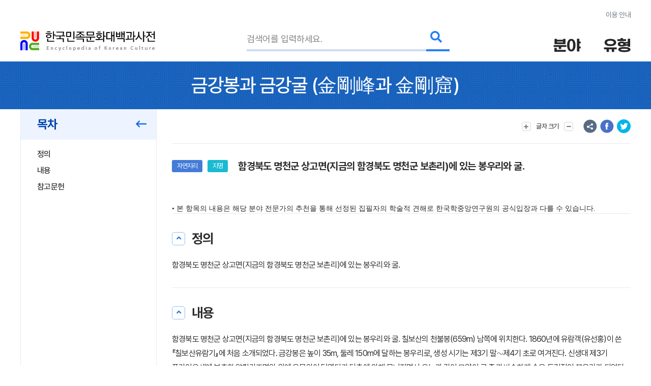

--- FILE ---
content_type: text/html; charset=utf-8
request_url: https://www.google.com/recaptcha/api2/anchor?ar=1&k=6LcoUyEjAAAAAMzUR534N0qC1GhpghxRauRFkStf&co=aHR0cHM6Ly9lbmN5a29yZWEuYWtzLmFjLmtyOjQ0Mw..&hl=en&v=PoyoqOPhxBO7pBk68S4YbpHZ&size=invisible&sa=submit&anchor-ms=20000&execute-ms=30000&cb=nluje3ajfagb
body_size: 48782
content:
<!DOCTYPE HTML><html dir="ltr" lang="en"><head><meta http-equiv="Content-Type" content="text/html; charset=UTF-8">
<meta http-equiv="X-UA-Compatible" content="IE=edge">
<title>reCAPTCHA</title>
<style type="text/css">
/* cyrillic-ext */
@font-face {
  font-family: 'Roboto';
  font-style: normal;
  font-weight: 400;
  font-stretch: 100%;
  src: url(//fonts.gstatic.com/s/roboto/v48/KFO7CnqEu92Fr1ME7kSn66aGLdTylUAMa3GUBHMdazTgWw.woff2) format('woff2');
  unicode-range: U+0460-052F, U+1C80-1C8A, U+20B4, U+2DE0-2DFF, U+A640-A69F, U+FE2E-FE2F;
}
/* cyrillic */
@font-face {
  font-family: 'Roboto';
  font-style: normal;
  font-weight: 400;
  font-stretch: 100%;
  src: url(//fonts.gstatic.com/s/roboto/v48/KFO7CnqEu92Fr1ME7kSn66aGLdTylUAMa3iUBHMdazTgWw.woff2) format('woff2');
  unicode-range: U+0301, U+0400-045F, U+0490-0491, U+04B0-04B1, U+2116;
}
/* greek-ext */
@font-face {
  font-family: 'Roboto';
  font-style: normal;
  font-weight: 400;
  font-stretch: 100%;
  src: url(//fonts.gstatic.com/s/roboto/v48/KFO7CnqEu92Fr1ME7kSn66aGLdTylUAMa3CUBHMdazTgWw.woff2) format('woff2');
  unicode-range: U+1F00-1FFF;
}
/* greek */
@font-face {
  font-family: 'Roboto';
  font-style: normal;
  font-weight: 400;
  font-stretch: 100%;
  src: url(//fonts.gstatic.com/s/roboto/v48/KFO7CnqEu92Fr1ME7kSn66aGLdTylUAMa3-UBHMdazTgWw.woff2) format('woff2');
  unicode-range: U+0370-0377, U+037A-037F, U+0384-038A, U+038C, U+038E-03A1, U+03A3-03FF;
}
/* math */
@font-face {
  font-family: 'Roboto';
  font-style: normal;
  font-weight: 400;
  font-stretch: 100%;
  src: url(//fonts.gstatic.com/s/roboto/v48/KFO7CnqEu92Fr1ME7kSn66aGLdTylUAMawCUBHMdazTgWw.woff2) format('woff2');
  unicode-range: U+0302-0303, U+0305, U+0307-0308, U+0310, U+0312, U+0315, U+031A, U+0326-0327, U+032C, U+032F-0330, U+0332-0333, U+0338, U+033A, U+0346, U+034D, U+0391-03A1, U+03A3-03A9, U+03B1-03C9, U+03D1, U+03D5-03D6, U+03F0-03F1, U+03F4-03F5, U+2016-2017, U+2034-2038, U+203C, U+2040, U+2043, U+2047, U+2050, U+2057, U+205F, U+2070-2071, U+2074-208E, U+2090-209C, U+20D0-20DC, U+20E1, U+20E5-20EF, U+2100-2112, U+2114-2115, U+2117-2121, U+2123-214F, U+2190, U+2192, U+2194-21AE, U+21B0-21E5, U+21F1-21F2, U+21F4-2211, U+2213-2214, U+2216-22FF, U+2308-230B, U+2310, U+2319, U+231C-2321, U+2336-237A, U+237C, U+2395, U+239B-23B7, U+23D0, U+23DC-23E1, U+2474-2475, U+25AF, U+25B3, U+25B7, U+25BD, U+25C1, U+25CA, U+25CC, U+25FB, U+266D-266F, U+27C0-27FF, U+2900-2AFF, U+2B0E-2B11, U+2B30-2B4C, U+2BFE, U+3030, U+FF5B, U+FF5D, U+1D400-1D7FF, U+1EE00-1EEFF;
}
/* symbols */
@font-face {
  font-family: 'Roboto';
  font-style: normal;
  font-weight: 400;
  font-stretch: 100%;
  src: url(//fonts.gstatic.com/s/roboto/v48/KFO7CnqEu92Fr1ME7kSn66aGLdTylUAMaxKUBHMdazTgWw.woff2) format('woff2');
  unicode-range: U+0001-000C, U+000E-001F, U+007F-009F, U+20DD-20E0, U+20E2-20E4, U+2150-218F, U+2190, U+2192, U+2194-2199, U+21AF, U+21E6-21F0, U+21F3, U+2218-2219, U+2299, U+22C4-22C6, U+2300-243F, U+2440-244A, U+2460-24FF, U+25A0-27BF, U+2800-28FF, U+2921-2922, U+2981, U+29BF, U+29EB, U+2B00-2BFF, U+4DC0-4DFF, U+FFF9-FFFB, U+10140-1018E, U+10190-1019C, U+101A0, U+101D0-101FD, U+102E0-102FB, U+10E60-10E7E, U+1D2C0-1D2D3, U+1D2E0-1D37F, U+1F000-1F0FF, U+1F100-1F1AD, U+1F1E6-1F1FF, U+1F30D-1F30F, U+1F315, U+1F31C, U+1F31E, U+1F320-1F32C, U+1F336, U+1F378, U+1F37D, U+1F382, U+1F393-1F39F, U+1F3A7-1F3A8, U+1F3AC-1F3AF, U+1F3C2, U+1F3C4-1F3C6, U+1F3CA-1F3CE, U+1F3D4-1F3E0, U+1F3ED, U+1F3F1-1F3F3, U+1F3F5-1F3F7, U+1F408, U+1F415, U+1F41F, U+1F426, U+1F43F, U+1F441-1F442, U+1F444, U+1F446-1F449, U+1F44C-1F44E, U+1F453, U+1F46A, U+1F47D, U+1F4A3, U+1F4B0, U+1F4B3, U+1F4B9, U+1F4BB, U+1F4BF, U+1F4C8-1F4CB, U+1F4D6, U+1F4DA, U+1F4DF, U+1F4E3-1F4E6, U+1F4EA-1F4ED, U+1F4F7, U+1F4F9-1F4FB, U+1F4FD-1F4FE, U+1F503, U+1F507-1F50B, U+1F50D, U+1F512-1F513, U+1F53E-1F54A, U+1F54F-1F5FA, U+1F610, U+1F650-1F67F, U+1F687, U+1F68D, U+1F691, U+1F694, U+1F698, U+1F6AD, U+1F6B2, U+1F6B9-1F6BA, U+1F6BC, U+1F6C6-1F6CF, U+1F6D3-1F6D7, U+1F6E0-1F6EA, U+1F6F0-1F6F3, U+1F6F7-1F6FC, U+1F700-1F7FF, U+1F800-1F80B, U+1F810-1F847, U+1F850-1F859, U+1F860-1F887, U+1F890-1F8AD, U+1F8B0-1F8BB, U+1F8C0-1F8C1, U+1F900-1F90B, U+1F93B, U+1F946, U+1F984, U+1F996, U+1F9E9, U+1FA00-1FA6F, U+1FA70-1FA7C, U+1FA80-1FA89, U+1FA8F-1FAC6, U+1FACE-1FADC, U+1FADF-1FAE9, U+1FAF0-1FAF8, U+1FB00-1FBFF;
}
/* vietnamese */
@font-face {
  font-family: 'Roboto';
  font-style: normal;
  font-weight: 400;
  font-stretch: 100%;
  src: url(//fonts.gstatic.com/s/roboto/v48/KFO7CnqEu92Fr1ME7kSn66aGLdTylUAMa3OUBHMdazTgWw.woff2) format('woff2');
  unicode-range: U+0102-0103, U+0110-0111, U+0128-0129, U+0168-0169, U+01A0-01A1, U+01AF-01B0, U+0300-0301, U+0303-0304, U+0308-0309, U+0323, U+0329, U+1EA0-1EF9, U+20AB;
}
/* latin-ext */
@font-face {
  font-family: 'Roboto';
  font-style: normal;
  font-weight: 400;
  font-stretch: 100%;
  src: url(//fonts.gstatic.com/s/roboto/v48/KFO7CnqEu92Fr1ME7kSn66aGLdTylUAMa3KUBHMdazTgWw.woff2) format('woff2');
  unicode-range: U+0100-02BA, U+02BD-02C5, U+02C7-02CC, U+02CE-02D7, U+02DD-02FF, U+0304, U+0308, U+0329, U+1D00-1DBF, U+1E00-1E9F, U+1EF2-1EFF, U+2020, U+20A0-20AB, U+20AD-20C0, U+2113, U+2C60-2C7F, U+A720-A7FF;
}
/* latin */
@font-face {
  font-family: 'Roboto';
  font-style: normal;
  font-weight: 400;
  font-stretch: 100%;
  src: url(//fonts.gstatic.com/s/roboto/v48/KFO7CnqEu92Fr1ME7kSn66aGLdTylUAMa3yUBHMdazQ.woff2) format('woff2');
  unicode-range: U+0000-00FF, U+0131, U+0152-0153, U+02BB-02BC, U+02C6, U+02DA, U+02DC, U+0304, U+0308, U+0329, U+2000-206F, U+20AC, U+2122, U+2191, U+2193, U+2212, U+2215, U+FEFF, U+FFFD;
}
/* cyrillic-ext */
@font-face {
  font-family: 'Roboto';
  font-style: normal;
  font-weight: 500;
  font-stretch: 100%;
  src: url(//fonts.gstatic.com/s/roboto/v48/KFO7CnqEu92Fr1ME7kSn66aGLdTylUAMa3GUBHMdazTgWw.woff2) format('woff2');
  unicode-range: U+0460-052F, U+1C80-1C8A, U+20B4, U+2DE0-2DFF, U+A640-A69F, U+FE2E-FE2F;
}
/* cyrillic */
@font-face {
  font-family: 'Roboto';
  font-style: normal;
  font-weight: 500;
  font-stretch: 100%;
  src: url(//fonts.gstatic.com/s/roboto/v48/KFO7CnqEu92Fr1ME7kSn66aGLdTylUAMa3iUBHMdazTgWw.woff2) format('woff2');
  unicode-range: U+0301, U+0400-045F, U+0490-0491, U+04B0-04B1, U+2116;
}
/* greek-ext */
@font-face {
  font-family: 'Roboto';
  font-style: normal;
  font-weight: 500;
  font-stretch: 100%;
  src: url(//fonts.gstatic.com/s/roboto/v48/KFO7CnqEu92Fr1ME7kSn66aGLdTylUAMa3CUBHMdazTgWw.woff2) format('woff2');
  unicode-range: U+1F00-1FFF;
}
/* greek */
@font-face {
  font-family: 'Roboto';
  font-style: normal;
  font-weight: 500;
  font-stretch: 100%;
  src: url(//fonts.gstatic.com/s/roboto/v48/KFO7CnqEu92Fr1ME7kSn66aGLdTylUAMa3-UBHMdazTgWw.woff2) format('woff2');
  unicode-range: U+0370-0377, U+037A-037F, U+0384-038A, U+038C, U+038E-03A1, U+03A3-03FF;
}
/* math */
@font-face {
  font-family: 'Roboto';
  font-style: normal;
  font-weight: 500;
  font-stretch: 100%;
  src: url(//fonts.gstatic.com/s/roboto/v48/KFO7CnqEu92Fr1ME7kSn66aGLdTylUAMawCUBHMdazTgWw.woff2) format('woff2');
  unicode-range: U+0302-0303, U+0305, U+0307-0308, U+0310, U+0312, U+0315, U+031A, U+0326-0327, U+032C, U+032F-0330, U+0332-0333, U+0338, U+033A, U+0346, U+034D, U+0391-03A1, U+03A3-03A9, U+03B1-03C9, U+03D1, U+03D5-03D6, U+03F0-03F1, U+03F4-03F5, U+2016-2017, U+2034-2038, U+203C, U+2040, U+2043, U+2047, U+2050, U+2057, U+205F, U+2070-2071, U+2074-208E, U+2090-209C, U+20D0-20DC, U+20E1, U+20E5-20EF, U+2100-2112, U+2114-2115, U+2117-2121, U+2123-214F, U+2190, U+2192, U+2194-21AE, U+21B0-21E5, U+21F1-21F2, U+21F4-2211, U+2213-2214, U+2216-22FF, U+2308-230B, U+2310, U+2319, U+231C-2321, U+2336-237A, U+237C, U+2395, U+239B-23B7, U+23D0, U+23DC-23E1, U+2474-2475, U+25AF, U+25B3, U+25B7, U+25BD, U+25C1, U+25CA, U+25CC, U+25FB, U+266D-266F, U+27C0-27FF, U+2900-2AFF, U+2B0E-2B11, U+2B30-2B4C, U+2BFE, U+3030, U+FF5B, U+FF5D, U+1D400-1D7FF, U+1EE00-1EEFF;
}
/* symbols */
@font-face {
  font-family: 'Roboto';
  font-style: normal;
  font-weight: 500;
  font-stretch: 100%;
  src: url(//fonts.gstatic.com/s/roboto/v48/KFO7CnqEu92Fr1ME7kSn66aGLdTylUAMaxKUBHMdazTgWw.woff2) format('woff2');
  unicode-range: U+0001-000C, U+000E-001F, U+007F-009F, U+20DD-20E0, U+20E2-20E4, U+2150-218F, U+2190, U+2192, U+2194-2199, U+21AF, U+21E6-21F0, U+21F3, U+2218-2219, U+2299, U+22C4-22C6, U+2300-243F, U+2440-244A, U+2460-24FF, U+25A0-27BF, U+2800-28FF, U+2921-2922, U+2981, U+29BF, U+29EB, U+2B00-2BFF, U+4DC0-4DFF, U+FFF9-FFFB, U+10140-1018E, U+10190-1019C, U+101A0, U+101D0-101FD, U+102E0-102FB, U+10E60-10E7E, U+1D2C0-1D2D3, U+1D2E0-1D37F, U+1F000-1F0FF, U+1F100-1F1AD, U+1F1E6-1F1FF, U+1F30D-1F30F, U+1F315, U+1F31C, U+1F31E, U+1F320-1F32C, U+1F336, U+1F378, U+1F37D, U+1F382, U+1F393-1F39F, U+1F3A7-1F3A8, U+1F3AC-1F3AF, U+1F3C2, U+1F3C4-1F3C6, U+1F3CA-1F3CE, U+1F3D4-1F3E0, U+1F3ED, U+1F3F1-1F3F3, U+1F3F5-1F3F7, U+1F408, U+1F415, U+1F41F, U+1F426, U+1F43F, U+1F441-1F442, U+1F444, U+1F446-1F449, U+1F44C-1F44E, U+1F453, U+1F46A, U+1F47D, U+1F4A3, U+1F4B0, U+1F4B3, U+1F4B9, U+1F4BB, U+1F4BF, U+1F4C8-1F4CB, U+1F4D6, U+1F4DA, U+1F4DF, U+1F4E3-1F4E6, U+1F4EA-1F4ED, U+1F4F7, U+1F4F9-1F4FB, U+1F4FD-1F4FE, U+1F503, U+1F507-1F50B, U+1F50D, U+1F512-1F513, U+1F53E-1F54A, U+1F54F-1F5FA, U+1F610, U+1F650-1F67F, U+1F687, U+1F68D, U+1F691, U+1F694, U+1F698, U+1F6AD, U+1F6B2, U+1F6B9-1F6BA, U+1F6BC, U+1F6C6-1F6CF, U+1F6D3-1F6D7, U+1F6E0-1F6EA, U+1F6F0-1F6F3, U+1F6F7-1F6FC, U+1F700-1F7FF, U+1F800-1F80B, U+1F810-1F847, U+1F850-1F859, U+1F860-1F887, U+1F890-1F8AD, U+1F8B0-1F8BB, U+1F8C0-1F8C1, U+1F900-1F90B, U+1F93B, U+1F946, U+1F984, U+1F996, U+1F9E9, U+1FA00-1FA6F, U+1FA70-1FA7C, U+1FA80-1FA89, U+1FA8F-1FAC6, U+1FACE-1FADC, U+1FADF-1FAE9, U+1FAF0-1FAF8, U+1FB00-1FBFF;
}
/* vietnamese */
@font-face {
  font-family: 'Roboto';
  font-style: normal;
  font-weight: 500;
  font-stretch: 100%;
  src: url(//fonts.gstatic.com/s/roboto/v48/KFO7CnqEu92Fr1ME7kSn66aGLdTylUAMa3OUBHMdazTgWw.woff2) format('woff2');
  unicode-range: U+0102-0103, U+0110-0111, U+0128-0129, U+0168-0169, U+01A0-01A1, U+01AF-01B0, U+0300-0301, U+0303-0304, U+0308-0309, U+0323, U+0329, U+1EA0-1EF9, U+20AB;
}
/* latin-ext */
@font-face {
  font-family: 'Roboto';
  font-style: normal;
  font-weight: 500;
  font-stretch: 100%;
  src: url(//fonts.gstatic.com/s/roboto/v48/KFO7CnqEu92Fr1ME7kSn66aGLdTylUAMa3KUBHMdazTgWw.woff2) format('woff2');
  unicode-range: U+0100-02BA, U+02BD-02C5, U+02C7-02CC, U+02CE-02D7, U+02DD-02FF, U+0304, U+0308, U+0329, U+1D00-1DBF, U+1E00-1E9F, U+1EF2-1EFF, U+2020, U+20A0-20AB, U+20AD-20C0, U+2113, U+2C60-2C7F, U+A720-A7FF;
}
/* latin */
@font-face {
  font-family: 'Roboto';
  font-style: normal;
  font-weight: 500;
  font-stretch: 100%;
  src: url(//fonts.gstatic.com/s/roboto/v48/KFO7CnqEu92Fr1ME7kSn66aGLdTylUAMa3yUBHMdazQ.woff2) format('woff2');
  unicode-range: U+0000-00FF, U+0131, U+0152-0153, U+02BB-02BC, U+02C6, U+02DA, U+02DC, U+0304, U+0308, U+0329, U+2000-206F, U+20AC, U+2122, U+2191, U+2193, U+2212, U+2215, U+FEFF, U+FFFD;
}
/* cyrillic-ext */
@font-face {
  font-family: 'Roboto';
  font-style: normal;
  font-weight: 900;
  font-stretch: 100%;
  src: url(//fonts.gstatic.com/s/roboto/v48/KFO7CnqEu92Fr1ME7kSn66aGLdTylUAMa3GUBHMdazTgWw.woff2) format('woff2');
  unicode-range: U+0460-052F, U+1C80-1C8A, U+20B4, U+2DE0-2DFF, U+A640-A69F, U+FE2E-FE2F;
}
/* cyrillic */
@font-face {
  font-family: 'Roboto';
  font-style: normal;
  font-weight: 900;
  font-stretch: 100%;
  src: url(//fonts.gstatic.com/s/roboto/v48/KFO7CnqEu92Fr1ME7kSn66aGLdTylUAMa3iUBHMdazTgWw.woff2) format('woff2');
  unicode-range: U+0301, U+0400-045F, U+0490-0491, U+04B0-04B1, U+2116;
}
/* greek-ext */
@font-face {
  font-family: 'Roboto';
  font-style: normal;
  font-weight: 900;
  font-stretch: 100%;
  src: url(//fonts.gstatic.com/s/roboto/v48/KFO7CnqEu92Fr1ME7kSn66aGLdTylUAMa3CUBHMdazTgWw.woff2) format('woff2');
  unicode-range: U+1F00-1FFF;
}
/* greek */
@font-face {
  font-family: 'Roboto';
  font-style: normal;
  font-weight: 900;
  font-stretch: 100%;
  src: url(//fonts.gstatic.com/s/roboto/v48/KFO7CnqEu92Fr1ME7kSn66aGLdTylUAMa3-UBHMdazTgWw.woff2) format('woff2');
  unicode-range: U+0370-0377, U+037A-037F, U+0384-038A, U+038C, U+038E-03A1, U+03A3-03FF;
}
/* math */
@font-face {
  font-family: 'Roboto';
  font-style: normal;
  font-weight: 900;
  font-stretch: 100%;
  src: url(//fonts.gstatic.com/s/roboto/v48/KFO7CnqEu92Fr1ME7kSn66aGLdTylUAMawCUBHMdazTgWw.woff2) format('woff2');
  unicode-range: U+0302-0303, U+0305, U+0307-0308, U+0310, U+0312, U+0315, U+031A, U+0326-0327, U+032C, U+032F-0330, U+0332-0333, U+0338, U+033A, U+0346, U+034D, U+0391-03A1, U+03A3-03A9, U+03B1-03C9, U+03D1, U+03D5-03D6, U+03F0-03F1, U+03F4-03F5, U+2016-2017, U+2034-2038, U+203C, U+2040, U+2043, U+2047, U+2050, U+2057, U+205F, U+2070-2071, U+2074-208E, U+2090-209C, U+20D0-20DC, U+20E1, U+20E5-20EF, U+2100-2112, U+2114-2115, U+2117-2121, U+2123-214F, U+2190, U+2192, U+2194-21AE, U+21B0-21E5, U+21F1-21F2, U+21F4-2211, U+2213-2214, U+2216-22FF, U+2308-230B, U+2310, U+2319, U+231C-2321, U+2336-237A, U+237C, U+2395, U+239B-23B7, U+23D0, U+23DC-23E1, U+2474-2475, U+25AF, U+25B3, U+25B7, U+25BD, U+25C1, U+25CA, U+25CC, U+25FB, U+266D-266F, U+27C0-27FF, U+2900-2AFF, U+2B0E-2B11, U+2B30-2B4C, U+2BFE, U+3030, U+FF5B, U+FF5D, U+1D400-1D7FF, U+1EE00-1EEFF;
}
/* symbols */
@font-face {
  font-family: 'Roboto';
  font-style: normal;
  font-weight: 900;
  font-stretch: 100%;
  src: url(//fonts.gstatic.com/s/roboto/v48/KFO7CnqEu92Fr1ME7kSn66aGLdTylUAMaxKUBHMdazTgWw.woff2) format('woff2');
  unicode-range: U+0001-000C, U+000E-001F, U+007F-009F, U+20DD-20E0, U+20E2-20E4, U+2150-218F, U+2190, U+2192, U+2194-2199, U+21AF, U+21E6-21F0, U+21F3, U+2218-2219, U+2299, U+22C4-22C6, U+2300-243F, U+2440-244A, U+2460-24FF, U+25A0-27BF, U+2800-28FF, U+2921-2922, U+2981, U+29BF, U+29EB, U+2B00-2BFF, U+4DC0-4DFF, U+FFF9-FFFB, U+10140-1018E, U+10190-1019C, U+101A0, U+101D0-101FD, U+102E0-102FB, U+10E60-10E7E, U+1D2C0-1D2D3, U+1D2E0-1D37F, U+1F000-1F0FF, U+1F100-1F1AD, U+1F1E6-1F1FF, U+1F30D-1F30F, U+1F315, U+1F31C, U+1F31E, U+1F320-1F32C, U+1F336, U+1F378, U+1F37D, U+1F382, U+1F393-1F39F, U+1F3A7-1F3A8, U+1F3AC-1F3AF, U+1F3C2, U+1F3C4-1F3C6, U+1F3CA-1F3CE, U+1F3D4-1F3E0, U+1F3ED, U+1F3F1-1F3F3, U+1F3F5-1F3F7, U+1F408, U+1F415, U+1F41F, U+1F426, U+1F43F, U+1F441-1F442, U+1F444, U+1F446-1F449, U+1F44C-1F44E, U+1F453, U+1F46A, U+1F47D, U+1F4A3, U+1F4B0, U+1F4B3, U+1F4B9, U+1F4BB, U+1F4BF, U+1F4C8-1F4CB, U+1F4D6, U+1F4DA, U+1F4DF, U+1F4E3-1F4E6, U+1F4EA-1F4ED, U+1F4F7, U+1F4F9-1F4FB, U+1F4FD-1F4FE, U+1F503, U+1F507-1F50B, U+1F50D, U+1F512-1F513, U+1F53E-1F54A, U+1F54F-1F5FA, U+1F610, U+1F650-1F67F, U+1F687, U+1F68D, U+1F691, U+1F694, U+1F698, U+1F6AD, U+1F6B2, U+1F6B9-1F6BA, U+1F6BC, U+1F6C6-1F6CF, U+1F6D3-1F6D7, U+1F6E0-1F6EA, U+1F6F0-1F6F3, U+1F6F7-1F6FC, U+1F700-1F7FF, U+1F800-1F80B, U+1F810-1F847, U+1F850-1F859, U+1F860-1F887, U+1F890-1F8AD, U+1F8B0-1F8BB, U+1F8C0-1F8C1, U+1F900-1F90B, U+1F93B, U+1F946, U+1F984, U+1F996, U+1F9E9, U+1FA00-1FA6F, U+1FA70-1FA7C, U+1FA80-1FA89, U+1FA8F-1FAC6, U+1FACE-1FADC, U+1FADF-1FAE9, U+1FAF0-1FAF8, U+1FB00-1FBFF;
}
/* vietnamese */
@font-face {
  font-family: 'Roboto';
  font-style: normal;
  font-weight: 900;
  font-stretch: 100%;
  src: url(//fonts.gstatic.com/s/roboto/v48/KFO7CnqEu92Fr1ME7kSn66aGLdTylUAMa3OUBHMdazTgWw.woff2) format('woff2');
  unicode-range: U+0102-0103, U+0110-0111, U+0128-0129, U+0168-0169, U+01A0-01A1, U+01AF-01B0, U+0300-0301, U+0303-0304, U+0308-0309, U+0323, U+0329, U+1EA0-1EF9, U+20AB;
}
/* latin-ext */
@font-face {
  font-family: 'Roboto';
  font-style: normal;
  font-weight: 900;
  font-stretch: 100%;
  src: url(//fonts.gstatic.com/s/roboto/v48/KFO7CnqEu92Fr1ME7kSn66aGLdTylUAMa3KUBHMdazTgWw.woff2) format('woff2');
  unicode-range: U+0100-02BA, U+02BD-02C5, U+02C7-02CC, U+02CE-02D7, U+02DD-02FF, U+0304, U+0308, U+0329, U+1D00-1DBF, U+1E00-1E9F, U+1EF2-1EFF, U+2020, U+20A0-20AB, U+20AD-20C0, U+2113, U+2C60-2C7F, U+A720-A7FF;
}
/* latin */
@font-face {
  font-family: 'Roboto';
  font-style: normal;
  font-weight: 900;
  font-stretch: 100%;
  src: url(//fonts.gstatic.com/s/roboto/v48/KFO7CnqEu92Fr1ME7kSn66aGLdTylUAMa3yUBHMdazQ.woff2) format('woff2');
  unicode-range: U+0000-00FF, U+0131, U+0152-0153, U+02BB-02BC, U+02C6, U+02DA, U+02DC, U+0304, U+0308, U+0329, U+2000-206F, U+20AC, U+2122, U+2191, U+2193, U+2212, U+2215, U+FEFF, U+FFFD;
}

</style>
<link rel="stylesheet" type="text/css" href="https://www.gstatic.com/recaptcha/releases/PoyoqOPhxBO7pBk68S4YbpHZ/styles__ltr.css">
<script nonce="zFmiocXJbnGlBRcEUUJWSA" type="text/javascript">window['__recaptcha_api'] = 'https://www.google.com/recaptcha/api2/';</script>
<script type="text/javascript" src="https://www.gstatic.com/recaptcha/releases/PoyoqOPhxBO7pBk68S4YbpHZ/recaptcha__en.js" nonce="zFmiocXJbnGlBRcEUUJWSA">
      
    </script></head>
<body><div id="rc-anchor-alert" class="rc-anchor-alert"></div>
<input type="hidden" id="recaptcha-token" value="[base64]">
<script type="text/javascript" nonce="zFmiocXJbnGlBRcEUUJWSA">
      recaptcha.anchor.Main.init("[\x22ainput\x22,[\x22bgdata\x22,\x22\x22,\[base64]/[base64]/[base64]/bmV3IHJbeF0oY1swXSk6RT09Mj9uZXcgclt4XShjWzBdLGNbMV0pOkU9PTM/bmV3IHJbeF0oY1swXSxjWzFdLGNbMl0pOkU9PTQ/[base64]/[base64]/[base64]/[base64]/[base64]/[base64]/[base64]/[base64]\x22,\[base64]\\u003d\\u003d\x22,\[base64]/DjFTDnkkyQFEXUx/CvcKue1wow6fCmsK4wrZAH8O3wqJcSDTCrH8Gw4nCkMOzw67DvFkLcw/CgEpRwqkDD8O4woHCgw7DusOMw6E8wqoMw69kw7gewrvDnsO9w6XCrsOgB8K+w4d8w6PCpi44ccOjDsK0w7zDtMKtwrrDpsKVaMKRw7DCvydxwpd/wptbUg/DvVDDmgVsXRkWw5t5A8OnPcKVw41WAsKrMcOLaicTw67CocKmw4nDkEPDrjvDin5Qw5ROwpZwwprCkSR1wp3Chh87PcKFwrNawpXCtcKTw4kywpIsK8K8QETDoX5JMcKiPCMqwqXCm8O/bcOZC2Ihw71IeMKcEsKiw7Rlw5jCksOGXRYkw7c2wqjCiBDCl8OaXMO5FRnDl8Olwoptw58Cw6HDrF7DnkRJw4gHJgfDuycAJsO8wqrDsXAPw63CnsOVelwiw4/Co8Ogw4vDhsOETBJtwpEXwojCjRYhQCrDpwPCtMO0woLCrBZ1GcKdCcOywobDk3vChUzCucKiG3wbw71RBXPDi8OsbsO9w7/[base64]/BGfDpysUwrByB1Z5w4jDhyDDsMOkSXBuwqckEnrDq8O+wrjCtcKqwo/CgcKewpjDrHIkworCu0XCisKAwrE0aiPDvMKZwrjCi8KrwoB1wr/DsU0mdV7Dqj7CiHUQSlDDrBgxwo/DtC5UNsOrLVdnXcOYwqTDpsOOw4jDsh8PfcKXI8KNF8Omw7AUKcK7LsKfwrvDvx7CjsOjw5puwq/[base64]/[base64]/w4HClcKSwrQOE8K+wr3DgMO0YhPClsKIesOKw4l1woTDocKSwoFRCsOcTcKPwr0IwpvCgsKoSGnDlMKFw5TDm3M5wq0XacKkwppEeU3DrMK/NGRrw6bCsVZEwrTDkGvCuzzDoCfCmiZewqDDo8KvwrHCusOwwrQGe8OCXsOVUcK/HWfCvsKZAgBfwqbDsEhHwpw9DykmPmQ3w5DCo8OswoPDkMKwwoV/w504QzEdwpdOTT/CrcKcw5zDu8KYw5HDoifDm2UQw7PClsO8LcOKbybDr3TDrGvCncKVbiwrTFLCrlXDisKrwrJWZA1ew4PDqR8xb1/Cgl/[base64]/DusK0DsKmRjFcREXDq8KAw4knKMKFw4zCp3jCv8Oqw4XCjsOIw4LDgMK9w7XCicKTwpAYw75GwpnCssK9VVTDsMKgKxBlw603XmQXw7vCnFrCjHfClMOMw7duGSXCoRE1wovCvkLDqsKMVMKAcsKORD/ChcKjWnfDmnUQSMK3YMKhw706w55fGwdCwrtCw5oYS8OHMcKpwrB4FsKswpzCjcKLGCN4w41Aw6vDrg15w7nDscKyCyrDgcKHw6UPAMO2HsKTw5HDl8O2LsOXRQR1wrUqPMOjf8K0w7LDsQZgw4JPFD9Lwo/DvMKaIMOfwpcIw4TDhcOYwq3CrgNUEMK+YsOyMELDnVvCtcOtwqvDo8KgwoDDr8OmAXtzwrV9eRduX8OHZSfChsOzC8KvQsKDw4fCqnPCmTcywoFxw55pworDjE1+OsO7wqzDrXVIw61SA8Kpw6nCpMKjwrVtPMOlMQhiw7/[base64]/[base64]/w4h5wo/[base64]/CjE5kwqLCp8K9BsKmwqXCv8K2F1vCqF/CssKGwoHDqsKIQcOXHirCl8Kzwo7DkCjCgMOxLzLDpcKXfmUXw6w+w4/DgW/Cs0rDi8Kuw4g8AUDDmn3DmMKPSsOiXcOPT8O9fHPDn3BLw4FXZcO6Rz4gcFdBw47DhMOFCS/CnsK9w63DmsKVBnszX2nDpMOgTcKCBmU+WRxcwp3DmxJaw6XCucORFRBrw4XCm8Kvw792w5k5wpTCpBtlwrEaBmRgw5TDl8K/wqnChGPDoDFPRsK7J8ORw5TDqMO3wqM2HH93UgAVa8OYScKTKcOQIXLCscKif8KVA8KYwqPDvRLCrgExQ24/w4zDkcO4FBLDkcK9L1vCrMKuTgTChBLDtFnDjCrCp8KPw6o5w7zCs15kcHnDhcOZfMKnw69rUEPDj8KQCT5Zwq8uJjI0T0k8w7HCgsO4wpRTwoTCmsOlNcKZHsKGBnXDl8O1DMOgAcO7w7JnVjnCjcOWHMObAMK5wqtDEHN7wpPDmFM0CcO4wr/Di8KJwrYuw6vCkhJHDSJnPMK8ZsK6w5UTwp1fTMKzcHVZwofCjk/Di2DCg8Ohw4bDisKZwqYcwodrTMOUw5fDi8K6enjCuRhLwq/[base64]/Cl8KQw4TDtW3Dj8Kawr00BsONBMOlacKsw5thwp7Dg0nDtgfDomvDo1jDoBXDpcKkwqRdw5rDicKfwqFJwq5pw7s/woRUw7LDjsKIQinDozPDgQDCqsOkQcOLGcKwIcOAWMO4AcK1NBteRQHCh8KrLMOQwqsJERw2JsOswqdDAMOoOsOeTsK0wpXDk8O/wosFTcOxOXjCgz3DiE/Cg0bCgHhew4sidHMmdMKIwqXDj1vDvzcVw6/Cl0TDnsOGL8KawopnwpLDj8Knwpgrwp3ChcK6w5B+w5ZNwqTDlMOSw6vCnyPDlTbCvMO2bxjCkcKZFsOAwp7CuRLDocKFw4IXV8Kdw6kxL8OrcMKpwqJHMcKpw5fDs8KtairCjCzCo1QswoM2eW1+JSLDv1DCvcOWIXxJw4sDw45Xw5vDlsOnw44mGMObw79NwpUxwo/CkynDtG3CisK+w5HDsXHCoMKZwovCiwbCiMOPRsK5MxjCmR/Cp2LDgcOvBFp9wpXDl8Oow45KUUliwrPDt2XDvMOXZxzCmMKFw7HCpMK0wovCgMO1w7E9w7jCpEnDhzPChn/DssKnaErDj8KjIcOrTcOwHURow5nCoB7DtSU0w6nCrsOWwpp1M8KOLQAoBsKWw58Dw6TDhcKMBMOUZi5ow7zCqEnCrQkFNhvDusO+wrxZw41qwq/[base64]/Ci8Kxw7DDqCbDqhhhw45HQj0kK3hKKsKswpHDmUzCqRXDqMKFw4wIw5sswqAcSMO4acKzw5Y8MCcwP0jDhGxGZsOYwooHw6/CjMOnUsKIwp7CmMOOwq3Co8O1IsK3wqlTU8OewqbCp8Osw6PDr8Oaw7d8K8K5bcOGw6jCmsKIw7MewrDCg8OGAEx/BCJCwrV5VVJOw7A7wq5XQ3nCosOww55Sw4sCZhjCn8KDRQLCjQ0fwqHCh8KkUBnDoioswrTDmcK/[base64]/CpUbDuMKXSUYIw48KwpBja8KmbwBCX8OdDsOqw4PCv0BiwqNfw77CnU4+w58Sw5nDnsOucsKlw7zCtxhIw7YWFSgew43DgcKTw7/DkMKRf2bDvUPCvcKpZ0QYGWTDhcKyOsOcXT1WOVRrDCDDmsOfNVMCMn8rwoPDmCXCu8K4w7FAw6LCnxw0wqk1w5RDX3rDo8K/UMKpwqHCk8OfK8OKS8K3Aw1JYjZpNG9ywqDCmjXDjEQMZQTDhMKHYkfDkcKeP2LCrCx/FMKXblbDn8KzwrnCrHIzX8OJY8KpwqlIw7TCiMO4OmIlwrvCucOMwq1wNxXDiMOxwo1Vw5vDmMKKeMOse2dzwoTCqMKKw59IwpbChmbDkBwVfcKZwqo/BUclB8K+VcOQwofDt8KIw6PDqsKRw7FqwpvDtcO3G8OaPsO0bQXDtMOswqBBw6Y+wpAdYBDChTnCtgJ+P8OkNXrDgMKGD8KjTlDCusKTHsKjennDp8OuWSDDtTfDnsORCMO2FBfDgsOcSncRbF1XXcKMETUawqBwAcK6w7xrw5/Cm2I5wrbCisKow7jDjsKBD8KMKHkMND8DTw3DnsK6NVteI8KRVmDDs8KLw5bDsTcxw4vCocKpdRUQw68FaMK8JsKoajHDhMKDwpogPH/Dq8OxAsKFw5UDwrHDmyrCuBPCigBfw6dCwqXDr8Owwo42BXHCksOow5jDuA5Tw4TDocK3JcK4w5/Dqj7Dp8OKwr7CjcKzwoTDp8O+w67ClE7DuMO9wrx2ImUSwqPCl8OJwrHDpxNkZm/CtXcfH8KBIMK5w4/DuMOxw7BTwodVUMKGTzzDiQDCrmTDmMKoHMOzwqI9EsOgH8O5w7rCh8K5EMKTe8O1w6/Cn2JrBcOvQG/[base64]/wpLCuCBANMOoVAbDr8KmwpFcFU7DhXfDk17DmMKUwqzDjMOdw6t5EmfCrS7DoWw+DcKrwo/DszDCgETCiGBnMsOtwrIyDxUTF8KUw4IIw4DCjMO0w55swpbDjiYewoLDswvDucKNwr1Pf2/DuCrDg1rDpBTDg8OewqJVwp7CqF17AMKWRinDqA9TMwrDqi3DkcKuw4HCmcOSw47DvgLDg0YWDsK7wrzCq8O2SsKiw5FUwobDjsKdwqN3wpYPw6RIdsO8wrFFcsOvwqEIw4JJa8K2w6FQw4zDj01Uwo3DpsKMcHXCtBpNBB7CksOAUMOMw6/Cn8OtwqMwMXnDg8O8w6XDiMO/S8KmcAfDqHtWwrxfw6zCrsOMw5jCgMK4SMKJw5Z/wqUswpfCocOFOWFfQWl1wrt1wqAhwqHCvMKkw7nDjwPDhkzDs8KZLyPCpsKNAcOpVsKbXMKaTjrDscOiwp88wpbCpVZqFQ/Ch8KJw6YHU8KGcmHCkBvDp1MZwrNbTiZpwrQUf8KQHGjCkBTDicOIwq5wwocWw7/CqzPDl8KgwrwlwopIwrdXwrcfHCzCm8KhwpkONMK/R8OHwr5aXlxlERkOI8KvwqAaw5nChglMwpvDsBsSVsKbfsK0cMKHI8Kqw7BTP8OEw6gnw4XDmRxNwokgM8Ovw5cvfhgHwroFcH7DumNZwpBaBsOcw67DrsK6OG5Uwr9dD23Cji/CrMKow7ohw7tFw5HDoQfCt8OCwr/CvMOIWhscw63CiXnCvcOMdTbDjcOZHsKawovCnBzCrsOeBcObYXzDvloQwrXDmMKjZsO+woXCssO/w7jDjzMAwp3DlAUfw6YMwq1zw5fCusOPCTnDn1J+HBgVPGR/aMOtw6IkPMOKwqlvw7nCpMOcBMOUw6hYKQs/w5BfAx9zw6wRC8KJJAMYw6bDisOxwoUhC8OHQMO/w7/CqsKBwqtZwo7CkcKhDcKewoDDv0DCvSwKAsOmORvCm1XCvUFkYlbCu8KLwqsQwpl2asO/EjbCjcOzwpzDl8OuSRvDi8ObwpIBwolQMQA2BcO8JBc4wqLDuMOaaww1YVwAXsKwaMOlQwnDrhZqBcKvOcO/XAU6w6LCocKAb8Ofw4hOdFvDh0Zze2HDqcOUw73DkBPCti/DhmvCi8ObLhVQcMKCWCBtwptHwr7CusO5OsKdNcKuCSFSwrDDslwgBsK+w7DCtMK8LsKRw7DDicOcRmsbA8OZAcOFw7fCvW/[base64]/DrMK5wpAEEcKQw40dw7hnwqdBwqlfwrtyw6PDl8KUI3XCvlBaw4odwpHDpkXDk15ww5towqFdw5M3woDCpQkbdsKqdcOqw7vCu8OEw5t4w6PDmcOYwpHCulcDwr02w5/Ctn3CinHCnAXDtGLCkMKxw6zDocOAGF5lwqh4woTDuUTDkcK/woDDtEZRK1PCv8OEWk5eN8KsPBdMwpnDpTjCicKmFW3CuMOlK8OWw5rCtcOFw5XDtcKUwq3CiFdCwod8OcKow7FGwoQ/w4bCtlbDksKCLXzCrMOqKGjCnsOMLnREAcKLFMKPw5PDv8Ojw7nChh0hBU3CssK6wqFew4jDq0TCnsOtw4/DocOJw7Brw57CscOJXAnDv19tKDHDvwlIw5RGZ2XDvTXCqMKcThfDgcKtwrkxFCZ4JcOYGsKaw5bDscKzwqzCvFUvY2DCrcO4CsKvwohDZV7CicOBwpnCoEIpdEvDgMOlAcOew4zCkw0dwr5ewp3CrsOpQsOzw4/CngTClD8Hw7vDiAl+w4nDv8Kzw7/Cr8OvSsOHwrbCmU3CsWTCgXdmw6HDpmvCrsKIF1A6bMOGw5rDlg5rFh/[base64]/CtxjCpMOzBBHDtcKzw6PDtWN9w7Zew7DClDnCm8KJB8Oew5fDpsOiwpLCuhJCw4nDhQJsw7jCgMOQw47CtGlwwqfDqVbDvsOoMcKgw4LCtV8Fw7snWkzDg8Klw74DwqVmWmphw47CjEtgwqVlwoXDsy8mPRg+w40dwojCi24Xw7J3w5/DsEvChMOdF8O2w6bDjcKOZ8Ovw7AMR8O8w6YTwrcqwqfDlMOHHU8qwq/Cv8OUwo8Jw47DuwjDn8OKBSPDm0dowr3ChMKZw59Dw4d0OsKeYiF0PWh8BsKFGMKpwpJjTS7CgMOXeVPChcOuwozDlcKfw7IbVcKHKsOoCMKrbEQhwoMlDwTCicK/w4YBw7EdeEpvwo7DvEXDhMOrwp5GwqJdEcOEOcKMw4lrw7IZw4DDgwzDh8OJKx5+w47DqgvDmTHDlE/[base64]/[base64]/Co8KxOMKFX8KSccOLZsO9wo1Zwr/CrSjCqTlGYnvCqMKSSmnDnQZZc1nDimolwosrCcKvDEHCrTdBwo4pwqrCoQzDocO8w71/w7o0woEQeTHDusObwoBAeHBwwp/CoxDCnMOjMsOFTMO4wpDCrCp7PyNCbB/CpHPDsAPDqmbDklMLYSAjRMKrByHCpmvClCnDkMKmw4bDjMOZB8K4wqI8bcOGKsO9wrjChE7CpTltGcOfwpw0AypPY2wuFMOGBEDDusOWwp0XwoZLwrZjCyrDmQfCg8OmwpbCmVgIw5PCum9kw6XDvxXDlhMeb2TDtcKSw6PCm8KCwoxGw67DiT/[base64]/N2vCvMKQw4DDtW0GMjwsw5knDcKGw73CpcOzYWV/w5RoBcOSbk3DuMOHwqpjQsK9eAXDgsKUNsKdKlMTecKGC3A4ABATw5TDqsOHLMOOwpBAYifCpHjCnMKqSAAVwr4fBsOmCTjDscO0eUdYw7DDs8K0DGktHsKbwp1qNyU4KcOgfRTCiV/[base64]/DjMOLSsO7E8K4OcK7wp0RExEaYgxkd1zCrBPDjQjDu8KdwpHDlHHDtsKOH8KTV8O0EBAjwoUIOHMUwo8OwpnCg8O5wpRRWljDo8OBwo7Cun3DhcOTw79BSsO2wqhUJ8OnOibCozgZwqs/YlHDoDvClh7Ck8KiGsKtMF3Dr8OKwonDllJ4w4bCiMObwpvCocOYWMKyP2pSFcK+w5doH2vCjVrCigHDnsOnB1UBwpRGX0VmXcO6wpTCscOrW3fCnzcIVSMYI2bDm1U7OTnDrArDsRR4BF/[base64]/[base64]/Ct8O8wq7DgALCrmARwo9Aw4vDnMKuwpvCocONwqzCo1DDpcOPBwlkcwVNw6zDgwbDjsKvV8O7BcOlwoDCj8OoEMKEwp7CsH7Dv8OzNMOCBhPDuXMewpRwwoZcE8OkwqbCshEmwohyLjNrwr7DimzDjsKnY8Osw6zDqwErVRPCnThLak/Doldew7sjccKewohpaMK9w44WwrYbR8KdKcKTw5fDgMOdwoohKFrDjn/[base64]/BSPDgcKFEl5Ow4oZwrsCw60sw7tmQ8KoDULDjcKFFMOHMWdjwq3DjwXCsMOSw4wdw7ApesOXw4Rxw7B2wo7DosOuwrMWSHpVw5HDo8K4WMK7ewrDmBNXwrLDh8KEw7IYECIuw4HDu8OWV09swrPDosO6RMOUwrjCjXclRW3ChcO/ScKEw4PDhi7CpMO7wpzCp8KTG3JYNcKHwokSw5nCqMKSwo/[base64]/ClMOqwqImbsKrazg6w6YrwqTDt8OywoNBw44Fwo7CmMOcw5bCqsO5w7APCnrDp07Chz03w6cEw6E/w6nDh0IWwoUATcKRCcOewqzCqlBdWMKsE8OlwoFrw4NVw6VOwrvDjnU7wodBGjtDJsOKZcKGwoLDriMtW8ODG0RWJUZ+HwZlw4HCpMK/w7xPw6hNFzQSQsO3w4xqw7cnw5jCmB1Fw5zCg2UVwozCsRoTCyUYd110TH5mw5oqccKTGcKzBzLDgUfDm8Kgw4cRQBHDg1hpwpvCpcKPwr7Dn8Kfw4bCs8O9w5scwrfChSjCk8KAZsOuwq1Nw5R1w4tRDsOZZFPDlTFyw47CgcOjVBnChzdawqIhNsOlwq/DrmjCt8KkQCjDvsK2f3HDh8OUFCDCrwbDjUMNbMKKw6IAw6/[base64]/DrBjDjcOLwoHCmljDmQ3DnMK5OsOcwrpIRMOdV8KyQTTDi8OJwqbDnGBbwpPDuMKHWh/[base64]/DpgvCgsO4K8ONw67Dq0HCtQTCvMOGwrIVw5TDinzCocOzUcOrPlfDi8OZMMOgKsOlw6xTwq4xw7UoOTnCkm7DnXXCj8OUUxxzCHnDq3MAwrh9ey7CicKcJCAHMsKuw4hIw7vCiWfDlMKGw7dXw4HDlcO/wrZhCsOVwqZ7w6/DtcOeWErCjxLDtcO0wpVIBAfDgcONHxfDh8OhacKNfgFid8Okwq7Dk8K/EXHCjcODw5MMSETDsMONJCzDtsKReAXCu8K3wo92wpLDqBfCigtDwqxjMsKtwrEcw7p4JMKidXYiMSoqTMKFFTs1K8O1w4s2Cx/DvUHCuSgSUTM+w5LCtMKnfcOFw754QsKAwqk3RS/[base64]/DiATDvhXCvsOYbsK1wovDkjcMw4/Dk8OYVMK/FsOowqhoFsO5OVQfFMO2w4NeDw8jH8OXw7F9O0ZLw5PDlkgow4TDm8KoNMOUUlnDmXFgGkLDrUB8ZcOSJcK8BsONwpbDocKcfWoVHMKLVg3DpMKnwptLZlwwXsOKNlJEwrXCr8KHXsKqBsOSw5jCjsOfGcKsb8Kiw6/[base64]/ChlbCs8KvwrtVwonDhE/CosKXGUUrw63DpsOFPMOqIMOhw4HDnVHCrzMgf2TCi8ORwpbDhcKuAkTDn8OPwoXCiWcDdEHCn8K8E8KYIzTDlcOIBMOnDHPDssOaK8KLaS3DhcKBP8KAw6lxw5cFw6XCh8O2RMK8w68pw4R2f0/Ct8OoQ8KDwqjCr8OLwoN/wpPCqsOgZmYIwpzDgMKkw59Sw4jDmsKiw4sGwq7DplHDlEJGMzFcw5cDwpHCm3LCgDrDgFZObW89Y8OCFcOKwoHCihfDixDCjsKiWXgsacKhTysZw6o0WWdWwolmwpHCv8K4w7rCpcO+UC9Tw5DCjsOwwrFsBMK/[base64]/ChsOifHXCol3DihcEw5IBHMONwrdyw6jCkHxNw5HDpsKowqh3I8K2woXCnF3DnsKow7pCLCsPwrTCscOfw6DDqCQBf184D3fCp8KWwqfCi8OWwr12wqEjw4TCssKaw6ISYlHCgVTDnHJ5fX7Dl8KDGMK2O01Hw7/Dr24eDjPCnMKAwplFeMOrb1daORYTwqtiwqPDuMORw5fCsUMPw67DusOkw7zCmAo0bClPwpPDi08Ew7EnFcK+AMO0cRAqw7PCn8O8DRJxSiDCgcO8XAvCvMOqXTV0XSYuw5d3F1zCr8KBJcKWw6VXwq7Dh8KTQWHCozB8dHBLCMKVwr/Ds0TCqcKSw5oXVxZowoV4WsKJccOxwoV4R1ERT8K5woENJ18mEQ7DuzvDmcOZKMOOw4dYwqBnVsKuw5Q7NsKUwqMPAhHChsKUdMO1w6nCk8Oowq3Cii3DlMOJw5J3GcOEd8OTYxnCvDXCnsOBNE3Dg8KhY8KUBXbDh8OWIkQ+w5LDi8OMCcO9IRPCvA/Ci8K/[base64]/DimQgRzHDp33DkCEnw7UuY8OvLMKPIGDCu8OiwrfCpsKvwo/[base64]/w5nDgsKGw7coZjF4wrgNKMKZw67DugMewq7DiEXCnzfDlMKQw7s/R8K3woVMBh9rw6bDslBGbDYZAsKRAsOEeFDCm1bCgXUjJAgEw6rCqiIXN8KEVcOlcU/DhXt1CcK6w4IPT8OjwoZcW8KQwqrCkHEgXFFaAwgAB8KswrXDu8O8YMK+w44Mw6PCrCHCsQR4w73CpEbCvsK2woZMwq/DsUHCmEFvwqsQw4XDszclwop4w6bCuUnDrnRvNz1eFj8qwpXChcOKc8KOWg5SbcOlwpnDicOOwqnCnMONwq8gIz3DrxIGw5oqTMOCwpjDmUPDicK6w6sgwp/CisKCVDTCl8KNw5/DgUknQ2vCq8Otwp5qHERsd8KPw5fDi8KQS1oNw6DDqcOhw7XCvcKvw4AXOcOye8Oew75Pw7TDjE8sQCAzRsO8VC/[base64]/DisOLwqVYwoYsey7DtnRUdHVSw51oe8KgwqU4w7DDlkQ0esKOZDocVcOHwqzCtSgVwqgWcm3DvHfCqgzChDXDt8KRc8Omwow3SBZRw7JCw6VRwrptFG/[base64]/SlvDnxrCrsKiPndrwqtKPHbCvsK7w5hrwogff8KCwogewp7CisK1w58cOANwRQ3DsMKZPyvDk8Kiw5XCrMK0w6o9B8KLaHpCK0fDksOUwrtRLH7CvcKOwqp1TiZNwqwaFULDuC/[base64]/[base64]/DCE9woknOU/DiMOxw61tw4HDiEfDhELCp8OsVcOow7cAw4t0eEzCq3/[base64]/DhcKZQ8KpYcOGbyxLw6o7bxwGQ8KIB2ZrfCzCscKlw6Ykdm55G8K1w4bDhQsDIjh2AsKtw7fCr8ODwoXDvcO/JsOSw47DmcKVeGLDmcOHwrnCk8K0wpYNZMOGwoHDnXTDrQ3Dh8KHw7PDoyjDjG49WhtQw4BHN8OoPMObw4V5w4Adwo/DuMOiwrgzw4/[base64]/Clnl7w7xbw5RYRnRkw6bCvMKueSpUwrNcw7NNw7rDuCXDjX/Dt8K+IgXCnX7CnsO9J8KCw5cGYcKgLh3DmMKtw4TDrV/DklXDomc3wrTCshjCtcKSS8KIDhNEQkTCksKMw7l/w547woxDw5LDvcO0acOoKMOdwox0aFNub8OCEkE+woxYQ3QNwqExwopTSRswUApdwpXDiCjDnVDDg8ODw7Ycw6XCmwLDqsOSRT/DmWFJwprCghhlbBXDiVFsw6rDnHEawqvCq8Opw4fDny3CpxTCq2pAIjQlw5bCtxYbwoDCk8OPwqnDslMCwqECMS3CqxV6wpXDj8KzIA/CmcOCWC3CuEXCl8Kyw4vDo8K2wrzDrMKbTm7DmMOzDwEQfcKRwoDDlhYqb0xSZ8K7CcKZRl/CiCDCocOSfT/Dh8KbAsO7d8KuwpZ4QsOVeMOEURUsDcOowox8U1bDncOnWsOiO8O/Vy3Du8Olw53Cs8O4DH3Dpw9uw5Unw4HDtMKqw45Lwohnw4rCh8Oqwpgnw4YCw5JBw4LDlMKHw5HDpSbCkMO1DwzDuCTCmDbDvmHCusO2EsKgMcKWw43CksKwMAjCosOAw7YhKk/CmsOkeMKnB8OBNcO6ShPCvirDhlrDlhE6eWMXWSUow6AqwoDCtBTDp8OwWX0gExnDtcKMwqAcw7lQYj7ChsOWw4XCg8Opw7LCgTLCuMOTw7cXwrHDp8Kzwr1AJAzDv8KndsKzPMKlT8KbE8KZWsKEfidcYgbCrBfCgcOJYkvCp8K7w5zCgsOow6fCmx/DrRdew6jDgX8TB3LCpUI9wrDCl2LDsQ5bdTLDkS9XIMKWw5wZAHrCo8KvLMOZwpDCocKrwr/[base64]/DyF9wqRiwqzCg8OtwpZkw4ZfGlA6CzzCrcKpbMKtw4PCmcOlw7pxwoc/DcORN3TCuMK3w6fCjsOOwrI9FcKcRRXDicKzwoXDiSxnI8KwByTDslTCkMOeH1Ucw7ZAL8O1wrfDgl8rEzRNwq/CkxfDv8OTw47DvRPCn8OBemrCsScTw4tBwq/Ck2DDlMKAwrLCnsOONXEZCcK7SVk8wpHDrsOnQ34vw5wwwprCm8KtXRwdA8OAwpg7BMKCYwIVw5rClsOcwo49EsOTQcKSw7ssw6ACe8Khw6gww4bCk8O/G1XCkMKSw7xgwpJLw7/CpcKZdWFbBsOqDcK2M27DpAnDj8KawoEswrRIw4DCqksiZFXCrsKxwobDucKiw4PCij52NGUYw5cHwr3CpmVfPmLCiVfDrMOBw5jDvg3Cn8OOJ3zCicKFa07DlMOnw6UsVMOow6rCsmPDvsObMsKidsO1woHDlG7CucKGHcOKw5zDnlR0w456L8ORwq/[base64]/CkHzCoU14FQp+EcOew40Uw4JTb3wqw53DmBTClsOgFsKcai3Ci8Olw6Fbw4RKW8O3JXXCj3rCkcOAw4t8d8K/[base64]/Ct1lVJMKhU1vCnMObOcOVw5gMwokuw51Hw73DpibCmsKaw60nw7DCssK8w5NxdRzCsB3CicO7w7Raw7HCh0fClcOYwoDCogF2U8KKw45fw7gRw75GSHHDmHtYXTrChMOZworCgE1HwqIOw7oPwqXCmMObL8KMeF/CgMO3w67Ds8KrJMKKLT/[base64]/[base64]/Dn8Otw5/CkMO1X8OxK2MiwpNQSkXChcOsRUbCt8O0A8OwTGXCj8KID0gbHMOVZnDChcOkYsKWwqrCrDhQwpjCoH4kOcOJIMO7XXcrwqrDsxJWw6gaOBIuPlQnOsKudmUUw7INw7fCpxEKVQ/[base64]/DhXIgeSbCncO4w5gZKcOmwovCjm/DrMOIw6jDqsK5cMOow4zClGkawoduRsKbw7XDg8OoPHEFw4fDhnLDg8O9A0/Do8Okwq3DgcOewoLDqyPDr8KAw67CkGozOUsDSj0yKcKsJxQzaAMhKQ7CphbDg0psw5LDoAE8DcO7w54DwqfClCLDmhHDi8KIwptHcnQASsOqSjjDhMOxEw3DkMKEw4oTwrs2K8Krw41AbsKsYCByH8O7w4DDpmx9w5/CtUrDhlPDoC7DhMO7wrUnwojCtQDCvTJAw4F/[base64]/Cm2NmNcKZwrBPwpoewodSLUgcM3IDcMKKwq7DscKqMsOUwrLDqVNcwr7Cl2w4w6hIw7wYwqB9FsOLacOqwr4fMMOhwpcGFWREw7t1D01AwqtDA8OIw6rDuhjDtsOVwrPCkQPDrznCn8K1JsOFWMKqw5kNwqg7TMKqwo5TGMOqwpNzwp7CtRHDmjl/KjPCuRJmHcOcwozDssOtABvCjl8xw48fwoxqwq7CtxtVS1HCocKUwr8mwr/Dv8Oww5ZhSGA/woLDvcOLwrvDmsKBwpdMbcKhw6zDm8K+ZsOqL8OPKxoLIMOEw4XCswQDwpjDkVU2w6tmw5/[base64]/[base64]/DlMOGwrhnwrbDmcKYwpnDmcK7acONLUERw7kPQcKgRcOXYEMWw4Q2IQLCqHlPNggHw73CisOmwrJRwpTCjMO7dxnCrXzCocKICMKuwp7ChWjDlMO7OcOlI8O8G1prw6YsZMKREcORKcKCw7/DpzDDkcKAw4kyA8O1O0PDnm9UwoIzbcOlPXh0ZMONwohrUlDChWvDlHPCsS/CoEJ7woJbw6/[base64]/DiSrCvRrDpMOVew/Ck8Odck53Ug0XwoIhAA8QYcOdUmRSHwwMKAt8KMObMsOBCMKDPsKswps2FsOtG8OGW3rDosO8Lx3CgBnDosOTKcOtVjlbQ8K9aC/[base64]/wqpgwr/Dt8O3w67CmDvDlmrDq8KzVDjDkl3DjWFCwo/CocOIw5M2wrPCoMKsFsKlwrjCjsKGwqhXa8Ksw5rCmUDDoEHDlw3ChgHDtMOvesOEwp3DnsOgw77CnMO9w6vDuDTCisOEPsOlfxvCncOjPMKDw4g0W0JRKsO9fsKjbiJedF/[base64]/wrTDlTpzwppvw4V9wobClsOCZS8ZcAXDscO/aCbDg8KUw7zDvHxvw6LDq3XClcKswrzCs2TCmxo7KEwuwoPDiUDCvmteCsKJwoQmOQPDuwspU8KVw4fDsVhYwoXCr8O2MzvCn0LDqsKGCcOWT3/DnsOlJCkoakQvVTd+wqPCqwrCgg97w5rCriLCnWxmH8KAwojDqVjDulgzw7fDnsO8MRzCosO/fMOZOEo7dwbDrw1Iw78NwrnDngvDoiYwwpzDn8KvYsOfAsKow7XCncKAw6dwWsOOIsKwAV/CkwXDoGFpEznCjMK8wocqV1p9w4HDhFUvYQTCg00DFcKYXUt0w7jCiSPClVc6wqZYwqJXERHCiMKeVltTUhtaw4/DtAZ2wpHDmMKdVCbCucK/[base64]/KEbCiMOGK8OJw7kHfMKsw4d1fC/DpMOReMOdRMOLUzfCmFXCrC/Dg0PCgsKdKsK8CcOPLlPDmRLDpCzDocOIwpTCosK3wqcGS8OBwqtGciPCtU3CvkvColTDjSkZdkfDqcOgw4jDhcK9wqnChm9WYHLCgn9AVcKWw5TChMKBwqTCnj7DvxclVmYED0BjUUvCnxPCssK5w43DlcK/[base64]/DtMKuwp8GUMKXwrdSw7lZbTQLw4tlCGcbwrLDijHDnsOiOsOzAcOjIzUvUyR2wojCisKpwpI/RMKhwpdiw4E1w4PDv8OSUiMyc3jCoMKYw5TCrXTCt8OJTsK+VcOfWzrDs8KsPsOYR8KOGBrClh85VAPCtcOMFMO+w6bDlMK9c8ODw6gjwrEEwrrDnSpHTTnCuFfCkDRkAsOaSMOQSMO2AcOtN8O7wot3wprDrwXDjcObbsOaw6HCq2PCnMK9w6EOIBUWw5tuwqjCoS/Clk7DoGk/[base64]/CjnbDpnHCpsOEIcOSXFEoOGbDrMKsw5QABSbCj8OowqPDnsKuwp4aMMKpwr9+SsOkGsO+RMO4w47DiMK2FVjCmxF0DXs3wpwRa8OyfABTcMOOwrzCh8OIwppfYcOOw7/[base64]/CpVB/e8KywqzCrcKAecOpZMKmLF7DosO9wrQHw6xiwo9jacO7w5drw6nCosKbFcK4KHnCkcKzwo7Dr8KFaMOLJcOlw5ozwrIxQgIZwpXDl8ODwrzCuyzClsOHw5glw5zDmkbCqiBdGcKVwqXDnDdxF03CkwE/GMKdfcK/G8KjSgnDtjELwp/[base64]/[base64]/[base64]/DusOlNsKCC8KCwo/CnMO2FxE2wp3CiMOaECBuw73Dn8OuwpLDs8KyacK6QXhcw7oBw7IXw5bDgcOvw5xSHm7DoMORw6pwenAswrl7dsK7dhvDmVcEfDVuw4FjHsOUW8OIwrVUw6FvVcK5VCE0w69gworCj8KoYlFvw6nCvcKqwrvDocOtOkXDt3kxw4zDsxoOesOOHF0GXB/DgRHDlUVnw5pqCFhowpZFScOIUGVlw4LDtiHDuMKuwp9jwovDr8OHwpHCsSRHPsK+wp3CqMKZYMK+VQXCgwnDjEnDu8OXUcKXw6Yew6jDgSULwpFJwo7CtUA5w4/DsUnDksKWwqTCqsKbGMK8Rk4tw6LDvRg/C8Kewr08wrV4w6hSNh8BUcK1wrx9OChuw7p3w5XDol4eeMOVdBAECijChF/DhzZ3wqV+w4/DtsOrf8KdZXJSUsOZIMKmwpolwql8EDzClz4kAcOCfnzCvW3Dv8O1woxoVMKJdMKawrZiwr0xw7HDvjMAw6UCwoV3a8OGKV4Jw6LDgcKWCjzDlcO+w7JYwrxRwo49aFvDm1DDk3TDhSsQIxlVUMK6bsKww4kTCznDncK/[base64]/DrHM7G8OSHCvDlEMFBMOaw5rCpcO7wpHDj8KBCXjCusK3w4MawpPDoVLCtiA8woTDmG0xw7PCjMOhQsKqwpTDlsK8BDU/wpfCjU84E8O/wp0XYcOZwpdDBltOecOAX8K4F0/DnB0qwqJ7wpvCpMOLwqgAFsOKw5fCrcKbwqTDu0zColNgwqzDicKRwrPDoMKFFsKxwp40IVRPasO8w5LCvywfKRbCosOxTnZFw7HCtxFGwoh7R8K5bsKSaMOAEhUKMMK/w5HCvUwew78TMsKEwrcsckzCssO9woPCicOkTMOAMHTDoS95wp8Zw4JrGxXCncOpIcOkw4JsTMOrcVHCgcOtwr/Cki4uw6ZrdsKUwrJbTMKMaUxzw6Q/[base64]\\u003d\\u003d\x22],null,[\x22conf\x22,null,\x226LcoUyEjAAAAAMzUR534N0qC1GhpghxRauRFkStf\x22,0,null,null,null,1,[21,125,63,73,95,87,41,43,42,83,102,105,109,121],[1017145,391],0,null,null,null,null,0,null,0,null,700,1,null,0,\[base64]/76lBhnEnQkZnOKMAhmv8xEZ\x22,0,0,null,null,1,null,0,0,null,null,null,0],\x22https://encykorea.aks.ac.kr:443\x22,null,[3,1,1],null,null,null,1,3600,[\x22https://www.google.com/intl/en/policies/privacy/\x22,\x22https://www.google.com/intl/en/policies/terms/\x22],\x22bWe1rtUatT6MAyvAuKJJFXBGv9L1BZdiIW6hQs+kHs4\\u003d\x22,1,0,null,1,1769230469319,0,0,[144,178,174,55,173],null,[211,187,25,4],\x22RC-Y-1VxPuDCcxMrg\x22,null,null,null,null,null,\x220dAFcWeA5GHxjOAbJ75xErSBXJNOene0z_6bUr1ZA-gH_EKbiuL1TycfhzTCos2Adx57p4XD8LeSMPn3qP5lfY5JBcwAuKu10ywQ\x22,1769313269430]");
    </script></body></html>

--- FILE ---
content_type: text/html; charset=utf-8
request_url: https://www.google.com/recaptcha/api2/anchor?ar=1&k=6LcoUyEjAAAAAMzUR534N0qC1GhpghxRauRFkStf&co=aHR0cHM6Ly9lbmN5a29yZWEuYWtzLmFjLmtyOjQ0Mw..&hl=en&v=PoyoqOPhxBO7pBk68S4YbpHZ&size=invisible&sa=submit&anchor-ms=20000&execute-ms=30000&cb=v35v4e49p8ls
body_size: 48218
content:
<!DOCTYPE HTML><html dir="ltr" lang="en"><head><meta http-equiv="Content-Type" content="text/html; charset=UTF-8">
<meta http-equiv="X-UA-Compatible" content="IE=edge">
<title>reCAPTCHA</title>
<style type="text/css">
/* cyrillic-ext */
@font-face {
  font-family: 'Roboto';
  font-style: normal;
  font-weight: 400;
  font-stretch: 100%;
  src: url(//fonts.gstatic.com/s/roboto/v48/KFO7CnqEu92Fr1ME7kSn66aGLdTylUAMa3GUBHMdazTgWw.woff2) format('woff2');
  unicode-range: U+0460-052F, U+1C80-1C8A, U+20B4, U+2DE0-2DFF, U+A640-A69F, U+FE2E-FE2F;
}
/* cyrillic */
@font-face {
  font-family: 'Roboto';
  font-style: normal;
  font-weight: 400;
  font-stretch: 100%;
  src: url(//fonts.gstatic.com/s/roboto/v48/KFO7CnqEu92Fr1ME7kSn66aGLdTylUAMa3iUBHMdazTgWw.woff2) format('woff2');
  unicode-range: U+0301, U+0400-045F, U+0490-0491, U+04B0-04B1, U+2116;
}
/* greek-ext */
@font-face {
  font-family: 'Roboto';
  font-style: normal;
  font-weight: 400;
  font-stretch: 100%;
  src: url(//fonts.gstatic.com/s/roboto/v48/KFO7CnqEu92Fr1ME7kSn66aGLdTylUAMa3CUBHMdazTgWw.woff2) format('woff2');
  unicode-range: U+1F00-1FFF;
}
/* greek */
@font-face {
  font-family: 'Roboto';
  font-style: normal;
  font-weight: 400;
  font-stretch: 100%;
  src: url(//fonts.gstatic.com/s/roboto/v48/KFO7CnqEu92Fr1ME7kSn66aGLdTylUAMa3-UBHMdazTgWw.woff2) format('woff2');
  unicode-range: U+0370-0377, U+037A-037F, U+0384-038A, U+038C, U+038E-03A1, U+03A3-03FF;
}
/* math */
@font-face {
  font-family: 'Roboto';
  font-style: normal;
  font-weight: 400;
  font-stretch: 100%;
  src: url(//fonts.gstatic.com/s/roboto/v48/KFO7CnqEu92Fr1ME7kSn66aGLdTylUAMawCUBHMdazTgWw.woff2) format('woff2');
  unicode-range: U+0302-0303, U+0305, U+0307-0308, U+0310, U+0312, U+0315, U+031A, U+0326-0327, U+032C, U+032F-0330, U+0332-0333, U+0338, U+033A, U+0346, U+034D, U+0391-03A1, U+03A3-03A9, U+03B1-03C9, U+03D1, U+03D5-03D6, U+03F0-03F1, U+03F4-03F5, U+2016-2017, U+2034-2038, U+203C, U+2040, U+2043, U+2047, U+2050, U+2057, U+205F, U+2070-2071, U+2074-208E, U+2090-209C, U+20D0-20DC, U+20E1, U+20E5-20EF, U+2100-2112, U+2114-2115, U+2117-2121, U+2123-214F, U+2190, U+2192, U+2194-21AE, U+21B0-21E5, U+21F1-21F2, U+21F4-2211, U+2213-2214, U+2216-22FF, U+2308-230B, U+2310, U+2319, U+231C-2321, U+2336-237A, U+237C, U+2395, U+239B-23B7, U+23D0, U+23DC-23E1, U+2474-2475, U+25AF, U+25B3, U+25B7, U+25BD, U+25C1, U+25CA, U+25CC, U+25FB, U+266D-266F, U+27C0-27FF, U+2900-2AFF, U+2B0E-2B11, U+2B30-2B4C, U+2BFE, U+3030, U+FF5B, U+FF5D, U+1D400-1D7FF, U+1EE00-1EEFF;
}
/* symbols */
@font-face {
  font-family: 'Roboto';
  font-style: normal;
  font-weight: 400;
  font-stretch: 100%;
  src: url(//fonts.gstatic.com/s/roboto/v48/KFO7CnqEu92Fr1ME7kSn66aGLdTylUAMaxKUBHMdazTgWw.woff2) format('woff2');
  unicode-range: U+0001-000C, U+000E-001F, U+007F-009F, U+20DD-20E0, U+20E2-20E4, U+2150-218F, U+2190, U+2192, U+2194-2199, U+21AF, U+21E6-21F0, U+21F3, U+2218-2219, U+2299, U+22C4-22C6, U+2300-243F, U+2440-244A, U+2460-24FF, U+25A0-27BF, U+2800-28FF, U+2921-2922, U+2981, U+29BF, U+29EB, U+2B00-2BFF, U+4DC0-4DFF, U+FFF9-FFFB, U+10140-1018E, U+10190-1019C, U+101A0, U+101D0-101FD, U+102E0-102FB, U+10E60-10E7E, U+1D2C0-1D2D3, U+1D2E0-1D37F, U+1F000-1F0FF, U+1F100-1F1AD, U+1F1E6-1F1FF, U+1F30D-1F30F, U+1F315, U+1F31C, U+1F31E, U+1F320-1F32C, U+1F336, U+1F378, U+1F37D, U+1F382, U+1F393-1F39F, U+1F3A7-1F3A8, U+1F3AC-1F3AF, U+1F3C2, U+1F3C4-1F3C6, U+1F3CA-1F3CE, U+1F3D4-1F3E0, U+1F3ED, U+1F3F1-1F3F3, U+1F3F5-1F3F7, U+1F408, U+1F415, U+1F41F, U+1F426, U+1F43F, U+1F441-1F442, U+1F444, U+1F446-1F449, U+1F44C-1F44E, U+1F453, U+1F46A, U+1F47D, U+1F4A3, U+1F4B0, U+1F4B3, U+1F4B9, U+1F4BB, U+1F4BF, U+1F4C8-1F4CB, U+1F4D6, U+1F4DA, U+1F4DF, U+1F4E3-1F4E6, U+1F4EA-1F4ED, U+1F4F7, U+1F4F9-1F4FB, U+1F4FD-1F4FE, U+1F503, U+1F507-1F50B, U+1F50D, U+1F512-1F513, U+1F53E-1F54A, U+1F54F-1F5FA, U+1F610, U+1F650-1F67F, U+1F687, U+1F68D, U+1F691, U+1F694, U+1F698, U+1F6AD, U+1F6B2, U+1F6B9-1F6BA, U+1F6BC, U+1F6C6-1F6CF, U+1F6D3-1F6D7, U+1F6E0-1F6EA, U+1F6F0-1F6F3, U+1F6F7-1F6FC, U+1F700-1F7FF, U+1F800-1F80B, U+1F810-1F847, U+1F850-1F859, U+1F860-1F887, U+1F890-1F8AD, U+1F8B0-1F8BB, U+1F8C0-1F8C1, U+1F900-1F90B, U+1F93B, U+1F946, U+1F984, U+1F996, U+1F9E9, U+1FA00-1FA6F, U+1FA70-1FA7C, U+1FA80-1FA89, U+1FA8F-1FAC6, U+1FACE-1FADC, U+1FADF-1FAE9, U+1FAF0-1FAF8, U+1FB00-1FBFF;
}
/* vietnamese */
@font-face {
  font-family: 'Roboto';
  font-style: normal;
  font-weight: 400;
  font-stretch: 100%;
  src: url(//fonts.gstatic.com/s/roboto/v48/KFO7CnqEu92Fr1ME7kSn66aGLdTylUAMa3OUBHMdazTgWw.woff2) format('woff2');
  unicode-range: U+0102-0103, U+0110-0111, U+0128-0129, U+0168-0169, U+01A0-01A1, U+01AF-01B0, U+0300-0301, U+0303-0304, U+0308-0309, U+0323, U+0329, U+1EA0-1EF9, U+20AB;
}
/* latin-ext */
@font-face {
  font-family: 'Roboto';
  font-style: normal;
  font-weight: 400;
  font-stretch: 100%;
  src: url(//fonts.gstatic.com/s/roboto/v48/KFO7CnqEu92Fr1ME7kSn66aGLdTylUAMa3KUBHMdazTgWw.woff2) format('woff2');
  unicode-range: U+0100-02BA, U+02BD-02C5, U+02C7-02CC, U+02CE-02D7, U+02DD-02FF, U+0304, U+0308, U+0329, U+1D00-1DBF, U+1E00-1E9F, U+1EF2-1EFF, U+2020, U+20A0-20AB, U+20AD-20C0, U+2113, U+2C60-2C7F, U+A720-A7FF;
}
/* latin */
@font-face {
  font-family: 'Roboto';
  font-style: normal;
  font-weight: 400;
  font-stretch: 100%;
  src: url(//fonts.gstatic.com/s/roboto/v48/KFO7CnqEu92Fr1ME7kSn66aGLdTylUAMa3yUBHMdazQ.woff2) format('woff2');
  unicode-range: U+0000-00FF, U+0131, U+0152-0153, U+02BB-02BC, U+02C6, U+02DA, U+02DC, U+0304, U+0308, U+0329, U+2000-206F, U+20AC, U+2122, U+2191, U+2193, U+2212, U+2215, U+FEFF, U+FFFD;
}
/* cyrillic-ext */
@font-face {
  font-family: 'Roboto';
  font-style: normal;
  font-weight: 500;
  font-stretch: 100%;
  src: url(//fonts.gstatic.com/s/roboto/v48/KFO7CnqEu92Fr1ME7kSn66aGLdTylUAMa3GUBHMdazTgWw.woff2) format('woff2');
  unicode-range: U+0460-052F, U+1C80-1C8A, U+20B4, U+2DE0-2DFF, U+A640-A69F, U+FE2E-FE2F;
}
/* cyrillic */
@font-face {
  font-family: 'Roboto';
  font-style: normal;
  font-weight: 500;
  font-stretch: 100%;
  src: url(//fonts.gstatic.com/s/roboto/v48/KFO7CnqEu92Fr1ME7kSn66aGLdTylUAMa3iUBHMdazTgWw.woff2) format('woff2');
  unicode-range: U+0301, U+0400-045F, U+0490-0491, U+04B0-04B1, U+2116;
}
/* greek-ext */
@font-face {
  font-family: 'Roboto';
  font-style: normal;
  font-weight: 500;
  font-stretch: 100%;
  src: url(//fonts.gstatic.com/s/roboto/v48/KFO7CnqEu92Fr1ME7kSn66aGLdTylUAMa3CUBHMdazTgWw.woff2) format('woff2');
  unicode-range: U+1F00-1FFF;
}
/* greek */
@font-face {
  font-family: 'Roboto';
  font-style: normal;
  font-weight: 500;
  font-stretch: 100%;
  src: url(//fonts.gstatic.com/s/roboto/v48/KFO7CnqEu92Fr1ME7kSn66aGLdTylUAMa3-UBHMdazTgWw.woff2) format('woff2');
  unicode-range: U+0370-0377, U+037A-037F, U+0384-038A, U+038C, U+038E-03A1, U+03A3-03FF;
}
/* math */
@font-face {
  font-family: 'Roboto';
  font-style: normal;
  font-weight: 500;
  font-stretch: 100%;
  src: url(//fonts.gstatic.com/s/roboto/v48/KFO7CnqEu92Fr1ME7kSn66aGLdTylUAMawCUBHMdazTgWw.woff2) format('woff2');
  unicode-range: U+0302-0303, U+0305, U+0307-0308, U+0310, U+0312, U+0315, U+031A, U+0326-0327, U+032C, U+032F-0330, U+0332-0333, U+0338, U+033A, U+0346, U+034D, U+0391-03A1, U+03A3-03A9, U+03B1-03C9, U+03D1, U+03D5-03D6, U+03F0-03F1, U+03F4-03F5, U+2016-2017, U+2034-2038, U+203C, U+2040, U+2043, U+2047, U+2050, U+2057, U+205F, U+2070-2071, U+2074-208E, U+2090-209C, U+20D0-20DC, U+20E1, U+20E5-20EF, U+2100-2112, U+2114-2115, U+2117-2121, U+2123-214F, U+2190, U+2192, U+2194-21AE, U+21B0-21E5, U+21F1-21F2, U+21F4-2211, U+2213-2214, U+2216-22FF, U+2308-230B, U+2310, U+2319, U+231C-2321, U+2336-237A, U+237C, U+2395, U+239B-23B7, U+23D0, U+23DC-23E1, U+2474-2475, U+25AF, U+25B3, U+25B7, U+25BD, U+25C1, U+25CA, U+25CC, U+25FB, U+266D-266F, U+27C0-27FF, U+2900-2AFF, U+2B0E-2B11, U+2B30-2B4C, U+2BFE, U+3030, U+FF5B, U+FF5D, U+1D400-1D7FF, U+1EE00-1EEFF;
}
/* symbols */
@font-face {
  font-family: 'Roboto';
  font-style: normal;
  font-weight: 500;
  font-stretch: 100%;
  src: url(//fonts.gstatic.com/s/roboto/v48/KFO7CnqEu92Fr1ME7kSn66aGLdTylUAMaxKUBHMdazTgWw.woff2) format('woff2');
  unicode-range: U+0001-000C, U+000E-001F, U+007F-009F, U+20DD-20E0, U+20E2-20E4, U+2150-218F, U+2190, U+2192, U+2194-2199, U+21AF, U+21E6-21F0, U+21F3, U+2218-2219, U+2299, U+22C4-22C6, U+2300-243F, U+2440-244A, U+2460-24FF, U+25A0-27BF, U+2800-28FF, U+2921-2922, U+2981, U+29BF, U+29EB, U+2B00-2BFF, U+4DC0-4DFF, U+FFF9-FFFB, U+10140-1018E, U+10190-1019C, U+101A0, U+101D0-101FD, U+102E0-102FB, U+10E60-10E7E, U+1D2C0-1D2D3, U+1D2E0-1D37F, U+1F000-1F0FF, U+1F100-1F1AD, U+1F1E6-1F1FF, U+1F30D-1F30F, U+1F315, U+1F31C, U+1F31E, U+1F320-1F32C, U+1F336, U+1F378, U+1F37D, U+1F382, U+1F393-1F39F, U+1F3A7-1F3A8, U+1F3AC-1F3AF, U+1F3C2, U+1F3C4-1F3C6, U+1F3CA-1F3CE, U+1F3D4-1F3E0, U+1F3ED, U+1F3F1-1F3F3, U+1F3F5-1F3F7, U+1F408, U+1F415, U+1F41F, U+1F426, U+1F43F, U+1F441-1F442, U+1F444, U+1F446-1F449, U+1F44C-1F44E, U+1F453, U+1F46A, U+1F47D, U+1F4A3, U+1F4B0, U+1F4B3, U+1F4B9, U+1F4BB, U+1F4BF, U+1F4C8-1F4CB, U+1F4D6, U+1F4DA, U+1F4DF, U+1F4E3-1F4E6, U+1F4EA-1F4ED, U+1F4F7, U+1F4F9-1F4FB, U+1F4FD-1F4FE, U+1F503, U+1F507-1F50B, U+1F50D, U+1F512-1F513, U+1F53E-1F54A, U+1F54F-1F5FA, U+1F610, U+1F650-1F67F, U+1F687, U+1F68D, U+1F691, U+1F694, U+1F698, U+1F6AD, U+1F6B2, U+1F6B9-1F6BA, U+1F6BC, U+1F6C6-1F6CF, U+1F6D3-1F6D7, U+1F6E0-1F6EA, U+1F6F0-1F6F3, U+1F6F7-1F6FC, U+1F700-1F7FF, U+1F800-1F80B, U+1F810-1F847, U+1F850-1F859, U+1F860-1F887, U+1F890-1F8AD, U+1F8B0-1F8BB, U+1F8C0-1F8C1, U+1F900-1F90B, U+1F93B, U+1F946, U+1F984, U+1F996, U+1F9E9, U+1FA00-1FA6F, U+1FA70-1FA7C, U+1FA80-1FA89, U+1FA8F-1FAC6, U+1FACE-1FADC, U+1FADF-1FAE9, U+1FAF0-1FAF8, U+1FB00-1FBFF;
}
/* vietnamese */
@font-face {
  font-family: 'Roboto';
  font-style: normal;
  font-weight: 500;
  font-stretch: 100%;
  src: url(//fonts.gstatic.com/s/roboto/v48/KFO7CnqEu92Fr1ME7kSn66aGLdTylUAMa3OUBHMdazTgWw.woff2) format('woff2');
  unicode-range: U+0102-0103, U+0110-0111, U+0128-0129, U+0168-0169, U+01A0-01A1, U+01AF-01B0, U+0300-0301, U+0303-0304, U+0308-0309, U+0323, U+0329, U+1EA0-1EF9, U+20AB;
}
/* latin-ext */
@font-face {
  font-family: 'Roboto';
  font-style: normal;
  font-weight: 500;
  font-stretch: 100%;
  src: url(//fonts.gstatic.com/s/roboto/v48/KFO7CnqEu92Fr1ME7kSn66aGLdTylUAMa3KUBHMdazTgWw.woff2) format('woff2');
  unicode-range: U+0100-02BA, U+02BD-02C5, U+02C7-02CC, U+02CE-02D7, U+02DD-02FF, U+0304, U+0308, U+0329, U+1D00-1DBF, U+1E00-1E9F, U+1EF2-1EFF, U+2020, U+20A0-20AB, U+20AD-20C0, U+2113, U+2C60-2C7F, U+A720-A7FF;
}
/* latin */
@font-face {
  font-family: 'Roboto';
  font-style: normal;
  font-weight: 500;
  font-stretch: 100%;
  src: url(//fonts.gstatic.com/s/roboto/v48/KFO7CnqEu92Fr1ME7kSn66aGLdTylUAMa3yUBHMdazQ.woff2) format('woff2');
  unicode-range: U+0000-00FF, U+0131, U+0152-0153, U+02BB-02BC, U+02C6, U+02DA, U+02DC, U+0304, U+0308, U+0329, U+2000-206F, U+20AC, U+2122, U+2191, U+2193, U+2212, U+2215, U+FEFF, U+FFFD;
}
/* cyrillic-ext */
@font-face {
  font-family: 'Roboto';
  font-style: normal;
  font-weight: 900;
  font-stretch: 100%;
  src: url(//fonts.gstatic.com/s/roboto/v48/KFO7CnqEu92Fr1ME7kSn66aGLdTylUAMa3GUBHMdazTgWw.woff2) format('woff2');
  unicode-range: U+0460-052F, U+1C80-1C8A, U+20B4, U+2DE0-2DFF, U+A640-A69F, U+FE2E-FE2F;
}
/* cyrillic */
@font-face {
  font-family: 'Roboto';
  font-style: normal;
  font-weight: 900;
  font-stretch: 100%;
  src: url(//fonts.gstatic.com/s/roboto/v48/KFO7CnqEu92Fr1ME7kSn66aGLdTylUAMa3iUBHMdazTgWw.woff2) format('woff2');
  unicode-range: U+0301, U+0400-045F, U+0490-0491, U+04B0-04B1, U+2116;
}
/* greek-ext */
@font-face {
  font-family: 'Roboto';
  font-style: normal;
  font-weight: 900;
  font-stretch: 100%;
  src: url(//fonts.gstatic.com/s/roboto/v48/KFO7CnqEu92Fr1ME7kSn66aGLdTylUAMa3CUBHMdazTgWw.woff2) format('woff2');
  unicode-range: U+1F00-1FFF;
}
/* greek */
@font-face {
  font-family: 'Roboto';
  font-style: normal;
  font-weight: 900;
  font-stretch: 100%;
  src: url(//fonts.gstatic.com/s/roboto/v48/KFO7CnqEu92Fr1ME7kSn66aGLdTylUAMa3-UBHMdazTgWw.woff2) format('woff2');
  unicode-range: U+0370-0377, U+037A-037F, U+0384-038A, U+038C, U+038E-03A1, U+03A3-03FF;
}
/* math */
@font-face {
  font-family: 'Roboto';
  font-style: normal;
  font-weight: 900;
  font-stretch: 100%;
  src: url(//fonts.gstatic.com/s/roboto/v48/KFO7CnqEu92Fr1ME7kSn66aGLdTylUAMawCUBHMdazTgWw.woff2) format('woff2');
  unicode-range: U+0302-0303, U+0305, U+0307-0308, U+0310, U+0312, U+0315, U+031A, U+0326-0327, U+032C, U+032F-0330, U+0332-0333, U+0338, U+033A, U+0346, U+034D, U+0391-03A1, U+03A3-03A9, U+03B1-03C9, U+03D1, U+03D5-03D6, U+03F0-03F1, U+03F4-03F5, U+2016-2017, U+2034-2038, U+203C, U+2040, U+2043, U+2047, U+2050, U+2057, U+205F, U+2070-2071, U+2074-208E, U+2090-209C, U+20D0-20DC, U+20E1, U+20E5-20EF, U+2100-2112, U+2114-2115, U+2117-2121, U+2123-214F, U+2190, U+2192, U+2194-21AE, U+21B0-21E5, U+21F1-21F2, U+21F4-2211, U+2213-2214, U+2216-22FF, U+2308-230B, U+2310, U+2319, U+231C-2321, U+2336-237A, U+237C, U+2395, U+239B-23B7, U+23D0, U+23DC-23E1, U+2474-2475, U+25AF, U+25B3, U+25B7, U+25BD, U+25C1, U+25CA, U+25CC, U+25FB, U+266D-266F, U+27C0-27FF, U+2900-2AFF, U+2B0E-2B11, U+2B30-2B4C, U+2BFE, U+3030, U+FF5B, U+FF5D, U+1D400-1D7FF, U+1EE00-1EEFF;
}
/* symbols */
@font-face {
  font-family: 'Roboto';
  font-style: normal;
  font-weight: 900;
  font-stretch: 100%;
  src: url(//fonts.gstatic.com/s/roboto/v48/KFO7CnqEu92Fr1ME7kSn66aGLdTylUAMaxKUBHMdazTgWw.woff2) format('woff2');
  unicode-range: U+0001-000C, U+000E-001F, U+007F-009F, U+20DD-20E0, U+20E2-20E4, U+2150-218F, U+2190, U+2192, U+2194-2199, U+21AF, U+21E6-21F0, U+21F3, U+2218-2219, U+2299, U+22C4-22C6, U+2300-243F, U+2440-244A, U+2460-24FF, U+25A0-27BF, U+2800-28FF, U+2921-2922, U+2981, U+29BF, U+29EB, U+2B00-2BFF, U+4DC0-4DFF, U+FFF9-FFFB, U+10140-1018E, U+10190-1019C, U+101A0, U+101D0-101FD, U+102E0-102FB, U+10E60-10E7E, U+1D2C0-1D2D3, U+1D2E0-1D37F, U+1F000-1F0FF, U+1F100-1F1AD, U+1F1E6-1F1FF, U+1F30D-1F30F, U+1F315, U+1F31C, U+1F31E, U+1F320-1F32C, U+1F336, U+1F378, U+1F37D, U+1F382, U+1F393-1F39F, U+1F3A7-1F3A8, U+1F3AC-1F3AF, U+1F3C2, U+1F3C4-1F3C6, U+1F3CA-1F3CE, U+1F3D4-1F3E0, U+1F3ED, U+1F3F1-1F3F3, U+1F3F5-1F3F7, U+1F408, U+1F415, U+1F41F, U+1F426, U+1F43F, U+1F441-1F442, U+1F444, U+1F446-1F449, U+1F44C-1F44E, U+1F453, U+1F46A, U+1F47D, U+1F4A3, U+1F4B0, U+1F4B3, U+1F4B9, U+1F4BB, U+1F4BF, U+1F4C8-1F4CB, U+1F4D6, U+1F4DA, U+1F4DF, U+1F4E3-1F4E6, U+1F4EA-1F4ED, U+1F4F7, U+1F4F9-1F4FB, U+1F4FD-1F4FE, U+1F503, U+1F507-1F50B, U+1F50D, U+1F512-1F513, U+1F53E-1F54A, U+1F54F-1F5FA, U+1F610, U+1F650-1F67F, U+1F687, U+1F68D, U+1F691, U+1F694, U+1F698, U+1F6AD, U+1F6B2, U+1F6B9-1F6BA, U+1F6BC, U+1F6C6-1F6CF, U+1F6D3-1F6D7, U+1F6E0-1F6EA, U+1F6F0-1F6F3, U+1F6F7-1F6FC, U+1F700-1F7FF, U+1F800-1F80B, U+1F810-1F847, U+1F850-1F859, U+1F860-1F887, U+1F890-1F8AD, U+1F8B0-1F8BB, U+1F8C0-1F8C1, U+1F900-1F90B, U+1F93B, U+1F946, U+1F984, U+1F996, U+1F9E9, U+1FA00-1FA6F, U+1FA70-1FA7C, U+1FA80-1FA89, U+1FA8F-1FAC6, U+1FACE-1FADC, U+1FADF-1FAE9, U+1FAF0-1FAF8, U+1FB00-1FBFF;
}
/* vietnamese */
@font-face {
  font-family: 'Roboto';
  font-style: normal;
  font-weight: 900;
  font-stretch: 100%;
  src: url(//fonts.gstatic.com/s/roboto/v48/KFO7CnqEu92Fr1ME7kSn66aGLdTylUAMa3OUBHMdazTgWw.woff2) format('woff2');
  unicode-range: U+0102-0103, U+0110-0111, U+0128-0129, U+0168-0169, U+01A0-01A1, U+01AF-01B0, U+0300-0301, U+0303-0304, U+0308-0309, U+0323, U+0329, U+1EA0-1EF9, U+20AB;
}
/* latin-ext */
@font-face {
  font-family: 'Roboto';
  font-style: normal;
  font-weight: 900;
  font-stretch: 100%;
  src: url(//fonts.gstatic.com/s/roboto/v48/KFO7CnqEu92Fr1ME7kSn66aGLdTylUAMa3KUBHMdazTgWw.woff2) format('woff2');
  unicode-range: U+0100-02BA, U+02BD-02C5, U+02C7-02CC, U+02CE-02D7, U+02DD-02FF, U+0304, U+0308, U+0329, U+1D00-1DBF, U+1E00-1E9F, U+1EF2-1EFF, U+2020, U+20A0-20AB, U+20AD-20C0, U+2113, U+2C60-2C7F, U+A720-A7FF;
}
/* latin */
@font-face {
  font-family: 'Roboto';
  font-style: normal;
  font-weight: 900;
  font-stretch: 100%;
  src: url(//fonts.gstatic.com/s/roboto/v48/KFO7CnqEu92Fr1ME7kSn66aGLdTylUAMa3yUBHMdazQ.woff2) format('woff2');
  unicode-range: U+0000-00FF, U+0131, U+0152-0153, U+02BB-02BC, U+02C6, U+02DA, U+02DC, U+0304, U+0308, U+0329, U+2000-206F, U+20AC, U+2122, U+2191, U+2193, U+2212, U+2215, U+FEFF, U+FFFD;
}

</style>
<link rel="stylesheet" type="text/css" href="https://www.gstatic.com/recaptcha/releases/PoyoqOPhxBO7pBk68S4YbpHZ/styles__ltr.css">
<script nonce="XZ0EqOeWtCgnT4-i7V9r4w" type="text/javascript">window['__recaptcha_api'] = 'https://www.google.com/recaptcha/api2/';</script>
<script type="text/javascript" src="https://www.gstatic.com/recaptcha/releases/PoyoqOPhxBO7pBk68S4YbpHZ/recaptcha__en.js" nonce="XZ0EqOeWtCgnT4-i7V9r4w">
      
    </script></head>
<body><div id="rc-anchor-alert" class="rc-anchor-alert"></div>
<input type="hidden" id="recaptcha-token" value="[base64]">
<script type="text/javascript" nonce="XZ0EqOeWtCgnT4-i7V9r4w">
      recaptcha.anchor.Main.init("[\x22ainput\x22,[\x22bgdata\x22,\x22\x22,\[base64]/[base64]/[base64]/bmV3IHJbeF0oY1swXSk6RT09Mj9uZXcgclt4XShjWzBdLGNbMV0pOkU9PTM/bmV3IHJbeF0oY1swXSxjWzFdLGNbMl0pOkU9PTQ/[base64]/[base64]/[base64]/[base64]/[base64]/[base64]/[base64]/[base64]\x22,\[base64]\x22,\x22wrMXMMOyI8OYw5nDrD7CkMOEwqHCpUDDpD0uVcO4ScKvY8Khw5gJwr/DoicWBsO2w4nCg1c+G8OBwqDDu8OQFcK3w53DlsO5w41panlswooHM8Kdw5rDsj0awqvDnmvCowLDtsKJw4MPZ8KUwo9SJjV/w53DpERgTWUid8KXUcO+XhTChkXCkmsrDDEUw7jCrHgJI8KvH8O1ZC/DtU5TFcKtw7MsccOPwqVyY8KbwrTCg1QnQl9kJjsNE8K4w7TDrsK0bMKsw5l5w5HCvDTCkjhNw5/CvHrCjsKWwrkdwrHDmm3CplJvwpwUw7TDvA4HwoQrw5rCrUvCvRd/MW5XYzh5wr/CncOLIMKaViABWsOpwp/CmsOzw63CrsOTwrcvPSnDqT8Zw5A2V8OfwpHDjkzDncK3w4U0w5HCgcKmaAHCtcKiw5XDuWkpOHXChMOswqxnCEdSdMOcw4bCgMOTGE4jwq/Cv8OAw6bCqMKlwrkxGMO7RMOww4Mcw4jDjHx/eiRxFcOeVGHCv8OqTmB8w6fCuMKZw551JQHCohzCkcOlKsOtQxnCnyhqw5ggHUXDkMOaYcKpA0xxZsKDHEhDwrI8w6XCtsOFQxjCnWpJw63DlsOTwrM7wrfDrsOWwp3DsVvDsQNzwrTCr8OJwoIHCV9fw6Fgw6Atw6PCtn5baVHCmxbDiThOHBw/EMOkW2k3wr90fyRHXS/[base64]/DkxzCncKCwo0hwpQMHw5jc8K4wqFVw7VTw4NueTwLUMOlwoJ1w7HDlMObL8OKc2RDasO+MCl9fBbDtcONN8OtD8OzVcK7w7LCi8OYw5YYw6Atw4LConRPfWpiwpbDt8KLwqpAw7ctTHQSw4HDq0nDkMOGfE7CpMOPw7DCtBbCtWDDl8K/EsOcTMOJUsKzwrFswrJKGkPCn8ODdsOLLTRae8K4PMKlw5nCsMOzw5N6TnzCjMOPwqdxQ8K3w63DqVvDokxlwqkPw6g7wqbCgFBfw7TDlVzDgcOMSmkSPFQ1w7/[base64]/CssK2w53CrsKRw7oMIsOnblcCRl/Du8OjwoNHBSzClcKWwrJyXkB+wo84PlXDujzCtnoAw6jCpGLCiMKkLsKswoIYw6M0dAZUXSFxw4HDoRNSwrTCnh7CjG9ccwPCq8OaPmvCvMORasOFwoITw5rCl0Jiwp4MwqxTw5nDsMOya03CosKNw5/Cgz3DtcOsw5XDjMO0RMKOwqHDggIbDMOUw4h/EEwewoTDqWTDijYhPHnCvCHCin4PG8OtNTMEwosbw5lbwqzCgBrDixzCiMOnbF5ARcOadTbDrFMjKGMAwp/CtsOrcgpqb8KMacKFw7Ejw4PDv8OAwqZkBAlMCVhTGcOKTcKZRsOHGzHDvEfCjFDCikdaGhl8wqlyJSLDmXUSLsOUwroKacKMw7NGwqpsw6/CksKlwpnDvTrDkEXCojRxw7R1wrrDusOMwo/CsiNawqjDsU/CmMK3w4A9w47CkU3CuzZgRW0YFSHChsK3wpJ0wqPDlCLDrcOCw4Q4w5fDicK1GcOAMMOlOQbCkmwAwrnCqcObwqHDnsOrOsOVdjo6wo9NRmbDmcODw6xAw4LDmirDnnnCocKKYcOdw7tcw7BsfxPCjWfDq1RQaQXDqmTDt8KtGBLDvQd/wojCv8Ouw6DDlElXw6ULLFTCmA17w57Dl8OVLMOIYwURWF7CnAvCusOjwr/DscKxw47DvMO7w5Ynw4nClsOGAS5jwrxRwqfCpnzDl8K/w4N9SMK0w5Y3D8Oqw6psw6BPAmfDpcOIIsOnUsORwpPCrsOMwp1WU2M6w7DDijlPVErDmMOyFSoywqTDmcKlw7ECYcOoGltrJcOBKMOcwq/CpsKhIMKhwqXDkcKeRMKiHsOAbANPw44USwMzaMOkGnBwWynCs8KUw5oAW3tdAcKAw77ChxEHJDZIJ8Kfw7vCu8OEwoLDtsKKMMOcw6HDicKxVlDCu8Ozw4/Cs8KTwqRVVsOtwpzCrU/DrxHCi8Oyw4PDs03CtXwKD24Ew48xC8OUCMKtw695w6Q9wp/[base64]/VAZHWMOCXCfCk1tew7JTw55dalJCw4fCuMKEcXcywrVVw5thw6DDjBXDgwzDmsKsdjjCmU3DicOaDMKnw5IkVcKHI0DDvsKww5/DvEXDlF3Dg2ASw6DCt2LDqsOFT8OrTx9PNXPDsMKrwoBkw6kmw6sVwo/DtMKOL8K1SsOdw7R3ZRMDTMO0cy8+wq0mNnYrwr87wr1sQCcfDAxVwrfDngLDhyfCvsOfw68cwpzCokTDjMOGSmTCp31hwrLChxFcPDXDlQwUw77DvH0UwrHCl8OJw47DlQ/CqR7Cv1pmOxEYw7rDtjA3wrrDgsO4w5vDiAJ9w74JSCnCtz5qwoHDm8OUKwfCj8OmRDfCoULDr8OFw6LDocOzwqTDlcOhC17CoMKeYQkABMOHwrPDgSRPYUoWNMKNCcKaMWbColzDpcOiXxPDh8KdbMO5JsKqwoI/[base64]/[base64]/eMOgX0c6SiPCrcOoworCrsKCw5rChGXDqnIXw4ood8KdwqTCuhXCqcKXSMOdWSfCkMOHfEdYw6DDs8K0HFbCmBUewozDv01mD0VhPX51w6dTZyAbwqrCpA0TfWfCnwnCjsO+wqxEw4zDosORHsOGwqMawoXCvzUyw5DDmX/CqVJiw61AwoRtOsK4NcONH8Kfw4hEw7jCtQVJwqzDug9tw4Anw4tgP8OQw4BdE8KtIcOlwr1pdcKBJW7DtibDk8Kawo8ZCsOtw5/DnVTDqMOCdcKhEMOcwqIhDSx2wpxdwrHCi8OIwq9Sw45kBkE6CSrCqsKhVMKLw4TCjcKVw7QKwqMjFcOIKXnClMOmw6PCi8Oow7M+GsKbBAfCgMKJw4TDr0hcYsKHBgzCsWHDpMONe1Y2w7hoK8OZwq/Cn1VNB1B7wrPCkVbDosOWw4zDpArCpcODdz3DgF1rw71ew4LDiH7DlsO1w5/[base64]/[base64]/[base64]/CgsOww50bwp3Cq8KMbMKpw4kvI2I6BWrDosKSG8KVwqvDpHjDmcKqw7/[base64]/DicO7w6XClMK/[base64]/a8KzZmjDrRlkIW3Dr8Orw5pgXsKTZ8K5wp0Hd8O5w7NbI30HwqzDrsKCIlvDvcOAwp3DoMK5UChww4lECQFULx7CuA1jXVF4wo3Dm1QXMmROZ8KFwqTDrcKtw7rDumZTLTnCgsKwB8KbX8OlwonCpDU4wqUFaHPCnEQywqvCoS4FwrvDjH3CqsO/ZMOBw6sfw41Zw50ywol+woFpw4TCqhY1C8OQfsKxW1HDhTTCt2QrRBtPwp4Rw5ZKw5Zuw6U1w5PCucK8QsKiwqPCsgpww4sSwo/CkgluwpFIw5zCqsO3ATTCmQFDG8Ohwotrw7kvw7vDqnfCoMKww6cdXFhlwrY1w5x0wqx2FSosw4bCtcOcGcOBwr/ChW0Zwq49bx5sw67CsMKxw6xqw5LCgRoFw6/DqQIuccKPEcOnw5nCiTJbwpbDtB0pLGfCmBQLw5g7w6jDoRFgw6gwNRfCiMKgwobCunzDqcOBwrENfMKEcsK9dTk2wpDCuS3Ct8OsXD1LRD47YiTCrgY/WAgiw7wxejMJO8KkwokpwpLCssO5w7DDrcOgIww7wo7CnMO1NWplw5fDgAMVKcKsOElMfRjDj8KOw6vCh8OXYcONDX5/[base64]/CgMOowo5mw60PAsOXwol9YcOgNQp/bsKVwpPDiDE/wqnChhfDvmbClHPDgsOQwpB6w4nCtiTDoDYbw5oDwp7CoMOCwqoATn7DlMKGeR1VVDtvwqBgGV/DpMOjRsKzLk1pwopGwpFtH8KXZ8OZw7vDqMKdw6zDpAt/bcOLGSXCnHhzTBIXwos5ZHYRe8KqH192dF5wXmJlSwoSFMO0Aw1IwqzDvF/Dj8K6w7IWw5HDixzDgFYuY8K2w73CuEEzI8KVHEfCu8OnwqY3w7bCmSgSwqPCisKjw47Dh8KBY8KpwrzDgkNdEsOMwohiwqwGwqFAKkkhLmECLcKGwpDDoMK6HMOIwo7Coz13wrLDjBsVwqoNw4Bvw6N9WcOFLcKxwqk6acKZwp0aWGRcw7l1S2d1w743GcOMwo/[base64]/DmcOWGMKFw6QWdmzDtsKyw5zDoinDj2ghXE5fHlwFwpfDmmDDuSDDtcO4CjTDrwHCq17ChhXDksK7wr8Iw7IEcltawoHCs3kLw6/DssO3wozDnVwAw6bDlU4rQVR9wr1aZcKqwpvClkfDogXDpMObw6ElwpBORsK6w5DCqnhpw7sCGgYAwq1eUD0aUhxUwolpD8K8AMKpWlATecOwSmvCrGnClSLDlMKxwpvClsKvwr9QwoU+c8OzD8OzHhl5wr5Vw6Fvcw/DiMObAnBFwr7DqzjCrCbCh27CijbDnMKaw7F+wo8Ow4w0YETCmkjDjCbDmsOrXw0iXsOqcWYmTG/[base64]/DiRckNUx4w6vCl8KZwpJHwpjDrcK5YiLCogTCmMKoTcKuw53ClHbDkcK4L8OMFsOOenN8w7kyR8KTBsKPP8KtwqrDkC/DusK8w7U0LcONYUPDoWFawpsdTsK/MiBDT8OVwqp/TV/[base64]/wqHCvsKfR8KbwqFCwonDnR5GwpDCtsOxfsO3B8KYwpjDoMKcPcOCwrtewrbCtsKmTCoywrLCmCVCw6xedUhywrXDqAHCp0XDvcO5UCjCuMOwXWtnJCUBwokiABBSdMOaW05/FFAcAw1lJcO3GcOdL8KiG8Kawr4/GMOrL8ODX1nDqcO9Pw/ChR/[base64]/DqsKaNMKzw6rCqcOSw5fCpMKXw4sbwpVcFSEOEcKAw7HDpsOPN2BdDFwUw54NGSTCl8O3AsOFwpjCqMO3w6HDmsOCAsOJRSDDmsKVBMOnWTvCrsK8wq5gwrHDtsOSw7DCkEvCtS/DisKrVn3DrAPDtAxZw5TCpcO7wr8XwrHClcKGKsK+wqbCnsK7wr9yK8Ozw4LDnzrDoUbDsBTDoRzDocOPasKYwoTDmsOewprDm8Kbw6nDqXbCvcOOPcKLdiLCnMK2H8KSw6MUCmxVCcOcZMKnchUid1/CncKpwo3CpcOWw50vw5wyJSvDmErDj0/[base64]/Co1RDTcOjwrcMMQXDnx0jc8KTw7fDskp0woHCq8OkaDjCizDDrsKJVcOQemLDh8OcJQhddUkwL3UbwpHDswfCnhV1w4zCgBTChn5QC8K3wrbDumjChyQ0w7TDjcKBGCTCkcODV8OBC2o8XhXDoQFHwroZwqvDvRjDrQYOwqPDvsKGfsKCP8KHw4/Dh8Khw40pA8OrDsKMPX7Cg1zDgGsYIQnCjMOZwqQIcEZ8w4jDjFceeQDCsFUdK8KfQFBGw7/CmDbCp3kpw7hqwpFcGD7DlsKDLm8nMSN0wqXDr0VJwrHDlsOhUQLCosKNwq3DjEzDjD/[base64]/RRxRwq3DtTM7wqTDtsOAwo8Zw640cHHCpsOTVcODw6UgPcKvw4RXaTTDpcOPTMOgR8OyIknCnXbDnDnDin/Ct8K8A8OhK8OTEEHDoCHDpgzCksOtwrvCrMK7w5BGSMO/w5JWLx3DhETCmXnCol3DshcWWELDksOIw4XCvsOOwoPCnj5ERGLDk1tTbcOjw53Co8Kpw5/CkRfCiUsxWlpVL1VtAVHDqmzDisK0wr7Cs8O7KsOqwq3CvsOCQT7CjUnDjWjCjsOzIMKRw5fDosKkw7/Cv8KMHz8QwoFGwoPCgnVTw6HCqsO1w6g5w69RwqzCqsKYXCDDslHDp8O0woAuw49MZsKEwobCtHLDtMKew5DDucO9ZDTDtsOUw6LDrjjCscKEflDCl1Yvw6/[base64]/CnsOlwotiR8KlwoE/w4Enw7zCo8ObSypuNEXCmsOEw4XDkEDDgcO4dcKZGcOsZBrCn8KVYMOoG8KFXjXDhQ54fF/CqMKZBMKgw63Cg8KnL8OTw4Ijw6wewqHDjgxnaTnDjEfCjxZaOcOBccKMccORB8KxNMKFwpQqw4fDkyvCkMOeWMOYwr3CsS/[base64]/wo/DucKhw4gPE8K7woFqaMK6EsO+Z8OvwqTDm8KKNHjCnj5NO3oywrUEacOidCdnasOuwo7Cr8OuwrxxFsOzw4PDlgEiwp/DpMOVw6HDp8KlwpVMw7/Ci37DmxXCtcK4woPCksODw47CisO5wo/DjMKfayQhGsKPw5x8wpB5UW3ClyHCt8Oew4zCm8OPPsKcw4DCmMKdMxQORgExd8KgdcODwpzDrUjCjgEhwrjCp8K8wo/[base64]/[base64]/FMK6RcKiKMK4dsKfCW1fw4dTw4PDnCUKFyY9wqXCuMKqL2tdwrHDhTcowp8Mw7bCnQbChiXCsSbDh8OuRMK9w419woIJw5YTL8OpwrLDpF0eZ8KHfn/DhmfDosO+VzXDqCRnaV5vZcKnJQhBwq9wwqHDjlpTw6HDs8K8w63CnSUXVsKhwrTDvsKNwq9HwoouIkdtRg7CqlrDuQrDgXTCocOHPcKmwr/[base64]/VXnDiMOXZcOIL8KDI2PCmsOdw4DCny3DmQhtwogRaMKbw5oZw4nCscOwFzjCo8ODwpkTGRZaw7MUYRUKw6FFc8Kdwr3DocOzIWAKDgzDpsK2w5zDhkDCv8OZWMKBFn7CosKsPxPCkwBAZhhyH8OQwrfDlcKvw63DjwtYcsKaYW/DijIewrBFwoPCvsKoVBVeMsK5SsOUUUrDl3fDk8KsFiJxZH8IworDjRzDq3bCtTPCp8OWFsKYJsKYwrzCmsOwLAFpwq7CosOWMQFow7rDisOUwr3CqMOOR8KBFXpNw6kWwqURwo/DncONwqwFGF7ClsKnw41BVgYZwp8aK8KDIiLChkRTf1drw4lKQMOWZcK3w44Ow71xJcKSRhRDw6ggwqvDksKpUHh+w4/[base64]/ScK/YcO6woVuwrBnw6/DhBUdw447wo15V8O4C0cow4DCv8KSIgrDrcOcw5d6wpQMwoMDX2HDkDbDjXDDliMKNAV3YMKkKcKcw4YnASLCj8Kew4DCr8KEEHrDkhXCocOzH8OrE1PCnMK6w4VVw6E6wrDCh2JNw6/DjjbDpsK3w7VfBh0mw78Mw6fCkMO/eCjDvQvCmMKJWcOMCGN4wrnDngTDmjc8WcO6w7lpSsOhYX9mwo0hQ8Olf8KGJcOZBW9jwqkAwpDDmMOOwpLDuMOmwqFmwoTCtcKTW8OyeMOKJV7DpmnDkT/Djnc5wpHDhMOQw4ExwqnCpcKDHcOFwqZvw47CrcKew7PDgsKmwqzDpw3CtQ/DkXdoAcKwNcKLWyVTwqtSwr5HwovCusODIkjDqlZ8NsOVGCfDqwcKCMOkwrzChcOrwrTCjsOFAWXDjcKlw4Uaw5/CjFXDqhBqwp/CjW9nwpnDmcOrB8K2wpDDt8OBFmsvw4zCjmQna8OuwrEOH8OMw4suAnd2JcOUW8KxSWTCpx53wp9Iw7jDusKUwoksSsOlw4/Cg8OtwpTDolrDk3FtwpPCssK6wpPDlcOZUcK/woAkAVdic8Oew7jCvywcIT7CjMOSflxpwoXDrBZxwopDeMK/NMOUOMOcSUkaMcOiw7DCn00hw5xIMMKhw6I+fU/[base64]/wqbDtgpAdD4gQGZqw6ZTXMKyw6dFw7fDhMO0w4obw7TDvHvCrsKiwrfDkhzDtBg8wrEEMWfDiWAbw7DDtGPCrR/CkcOjw5rDjcOOK8KawqZTwpMzalh6e3VIw6llw7jDvHXDpcONwqjCoMKRwqTDl8OGdXZ7OzxHIF5HXlPDhsK3w5oqw5tzY8KbPsOQwoTCqsO6GcOuw67CrnYORcONAXbCh0Ehw7bDlSbCnk8IZsOPw7MNw7fCnm1iCB7Dl8KKwpcbCsK+w4fDhcOESsOEwrkdWT3Dqk/DoTJMw4TCinl8RMKNNFXDmyJPw5xVbMKFEMKKL8KjdWkOwp4Lwol9w4l7w4A7w6XCllACW3FmJ8Kbw447BMOuwpDChMOlE8KfwrnDhDpGEsOcU8K6UGXDlSRjwpEdw7rCpGIPQgJvw5/[base64]/Cv8O+LVfDhmhEUXZDdkrDusOgwpp8LifCi8K8fkTDiyTCncKOw4R9dsORwrLChsKOb8OOEAXDiMKRwq5UwoLCmcKbw6nDkEbCr2Ypw5xUwpM9w4jCtcOBwqzDp8OMUsO7bcOrw4tFw6fDqMO3w5oNw6TCnDkdD8KRNcKZcBPCgcKrMn/[base64]/wovCskzCtcOEwpnCmsK5wpkSOMKBf8K9wrbDqBfCpMKOwqgjdjFTakDClcO+f0Bwc8KkX0rDiMOpwrbDlUQTw5/DjwXCtk3CtApDcMKywrTCrFZ5wpHCkQ4dwp7CmkPDjsKMPkQAwp7CrcKqw5nChGvDr8OhGMO1TwAVMBxfTsOtwpjDjkVXcjXDrcKAwoDDpsO9fMOYw4IDSAHCh8KBenBEw6/Cu8OZw68ow4stwpjDm8OJSVE1T8OnIMOpw6vCiMOfdMKSw68cY8ONw5rDkCQHWsKSdcOaGMO5KMO8EirDrsO2e1htMUVLwrJtMjRxHcK6woZreQ5mw6EYw7bCqxjCtkRXwoFHajXCqMK1wrAwE8KpwpoEwpjDl3nCtxp/JWjCqMK1JMO8GUjDsVzDsTUNw7LCmhVJJ8KGwqlpUi/ChcOxwoTDksKQw4vCpMOvdcOuOcKWasONZ8OkwrVDTsKMdzkFwr/CgGfDksKLFcOFwqtlYMOdTsK6w6tgw65nwqDDnMKrBybDnwTDjBYQwprDiV7CsMKlNsONwrU0McKTLQ48w7VMesOBEjUWXmRWwrPCrMO8w6jDnnA0B8Kcwq5oGkvDs0AYVMOeUsKQwrZHwp9CwrMfwozDlcK6V8OsFcKiw5PDvVfDiycywrHCpcKAOcOucMO/[base64]/CuGfDvsK5w4DCm8KaURcPw7JEw617f3IXw4/DsTXCsMKLNl7ClhnDkkLDnMK7J1ljO14HwpHCscOSM8K1wrPCu8KuDcKlV8OqREXCscOjenHDpcOLfylQw64/ZCgtwrh1w5VeEcKrwpcPw63Ch8OUwpgZLUPCswo3FnXDmlDDh8KNw6TDscOnAsOCwrLDgXhMw6RNacKew6NoYVnCmsKxRMOgwpkwwoJGdV8hJcOaw5jDgMKdSsOjJsO/w67CnTYKw7LCnsKUO8KvKTbCm0cPwrLDpcKbwo/[base64]/[base64]/CrHE5JiTDkw9SD8KWMsKKWhPDsMOyw4I5KsKNGA9TwrEGw4rCmcO6Nj3DjWvDh8KMX0gQw7jCqcKjw7DCi8OIwpfCmlMZw6jCrzXCqMOlGl0dYSEIwoDCscOTw5PDgcK+w6IxbSptSmMmwpnCjG3DhkzCvsOyw7/DgsKqU1DDv2nChMOgw57DisKSwr0jCSXCmCRIEjLCssKoEGHCuwvCh8O9w6PDo1EhKGtYw6zDv1PCoDpxLX1Iw5LDnz1BbWNjScKdMcOLLAPCjcOZSsOCwrICYjo/wq/Cg8OVfMKZFAohIsOjw5TCjRjCnVwRwqjDu8O1w5rCpMKhw77Dr8KCwok+woLCpsOELMKKwrHCkTFgwrYVW1fCssK0w7bCiMK3CsOIPlvDmcKhDCjDsGTCvcK9w507FsKWw5rDnUvDhMKaZAVBNsKIccOrwo/DscK6wrc4wp/Do0g0w6fDosOLw5xaE8OufcOvb0rCucO2IMKewpkqGUB+QcKhwphswqFmIMK2dsK9wqvCvwvCusKLI8OgbFXDicOOY8O6FMOrw4h2wr/[base64]/Dr8OXDMK5NyVRRzY1EsOHCCvCksOWw6gXEH9nwoHCpUtfwo7Dq8OQEx4ochByw4FpwrLDiMOfwpTCgirDmsKfEMOEw4TDiBDCl0/CsV4HQ8KoWA7DrcKYV8OpwrBEwqTCgzHCv8K1wr1Fwqd5w7/ChD8nFMKyQWo0w7B4w6Eywp/CpiYsZcKyw6Jtwo/ChMOhw4vCt3AuNUTCmsKcwq8/[base64]/[base64]/DmcOFGsK0F8OYwojCmMKdaXZmwpQrWC0rCsKrwobCoirDjsOJw7A8TMO2ARUbwovCpXDDiGzCoHzCvcKiwrpvecK5woTCpMKwEMK/wo1LwrXCuirCpMOKacKcwokpwpdibENBw4PClcKFRRFlw6VWw5fDvSd0wqs9Tho7w7EuwoTDlMOgOV4dYADCp8Olw6IyVMKOwpbCoMOyNMKYJ8OEFsKSYTzCocOkw4nDvMOlEUkCZQ7Dj0Viw5HDpQfClcOgbcOrHcO7DWVMIsOgwp/DhcO/w7N2IcObfsOEeMOkLcKbwp9AwqI6w7jCt01bwqDCkSN7wrvCmWxYw63ClzZPe3dzaMKYw5MTAMKof8OzYsOQO8KjQW95w5dXLDPCnsK6w7HDgT3Cv3gOw5obHcOgI8KIwoTDjHVJd8OTw5/Crh19w4bClcOKw6Z0w6zCi8OBVT/Dj8ODGmUqw5HDisKfw5AQwr0Uw7/[base64]/[base64]/[base64]/CqE88wr7CnDFxdcO2S8KXamHDvHzCiGMcEMO3B8ORwojCnn8rw7fCv8Klw4VqJwbCmXtvG2DCjBonwpTDm1zCnCDCkC5SwqAEwqbCpSVyYEhOVcKfOyoPOMO2wpIjwrE6wo0rwqQGcjbDngF6A8Ouc8Knw4/Cm8Okw6XCr2sSW8Ktw74FcMOzUV8ndnM2w4M0w459wq3DvsKZIcOww7XDtsOQZ0A9ClXDmsOxwr55w5Ftwq3DqRjChcKMwqhfwrvCpQXCisOBGkBGKmTDtsOsUy1Nw73DiSTCpcOvw7FBMlotwo44NMKsW8Opw5AJwp0fOMKnw5bCtcO+GMKywrQyGTjDvmZDF8KTYh/CuyAmwp3Ci0Esw7pBHMK3T27CnAnDpcOtY3DChXAmw75XWcKYJMKzfk8LTVDDpWjCn8KTEVfChVnCuWVYKMKzw6Mdw5fCtMK1QippL0oMBcOKwo/[base64]/[base64]/JcKFQ297wo7DisOXwpPDgsOWwrzDtcO5dMKyVsKIwp/CpcK/w5nCrMKEOMKKw4Ylwo14I8O3w4LCrMOuw6fDrsKCw5bCq1dtwpLCrGpNDiPCmyzColwUwqXCksO8RsOSwrrDjsKKw5UVfBbCgwbCtMKfwqzCoztJwr8GAMOew7fCocKzwp/CjMKQO8OsB8K8w5jDqcOkw5fCnFnCgGgFw7zCgyfCjVRiw7nCsA9fwo3DpxlrwoLCslHDrG/[base64]/IsOREMKSOHLCmcOLHCJHw5l8eMKWYsOIwo/DhDc/LFLDhz8fw4g2wrEDfy0bGMKQZcKmwoQHw64Iw71Bb8Krwqd6w4FGW8KJT8K/wrguwpbCmMOuOAZmOTTCkMO/wq/DkcO0w6rDu8KAwp5DFHfDuMOOIsOSw6XCqAUWXsKvw48TfkPDrsKhwr/DvCvDocOyLCrDlxfCrmRwbsORKwXDrsO4w5cTwoLDoEU8SUgZGsOXwr8oVMKxw60vDH3Ch8KjYRbDmMOFw4kIw4/DtMKDw49/PgMpw6/[base64]/VMOnS8KDw7jCt2bDicKJwpV1w7nCnyZUwoDDisKaLWULwqrDoHHDsyfCkcKgwqrCoSQ9wpl8woDDhcOvFcKcR8OFWk0YPiIeL8KSw5ZCwqk1XmxpfcOsMSIVZwPCvj9hScK1M1QCXcKLDlbCnUjCqFUXw7F7w7rCo8Oiw49HwpPDsRcJLTtBwr/CucOsw4bCpF/CjQPDmMO1wo9nw5LClB5hwrvCuCnDn8KPw7DDs2ojwrQqw5F5w4vCmHXCrmvDjXnDj8KTDTfDgcKgwo/Dl3Upwo4MKsKswpx9CsKgesO/w4bCsMOtAy/DhcKFwoQRwqpQw6vCjy9DXHbDtcOAw5fCghdMEsOowqXCq8K3Xj/DhsK4w7V5QsOSw6ZUFsKvw5FpGsOoa0DCocKYAsKaY1LDkTh/wqkuHmHCscKUw5LDhcKyw5DDg8OTTHQ/wpzDtcK/wrA1al7ChcOYYGXCmsO6YV3ChMOHw7gtP8OLZ8KIwr8Za0nDicKtw4nDsALCl8K8w6jDuS3DjsK8w4INYll1Xlspwr/DlcOIZCvCpT4cUcOnw4xkw7wzw4F0L1LCs8OxNU/[base64]/Cgmd0wq0PwrNmK2pgXH7Di8O1woZkZRVtw4DCiAHDjj7DpRoWLk1iEQ4OwoJAw43CtsOMwq/CusKZRsO1w7Q1wqYxwr8wwovDosKWwpbDoMKVNcKTLAdkU0kQa8KHw4xjw4VxwoUGwrTDkCUsJnRsRcK9B8KDcFrCrsOiXlknwpbCp8ORw7HCmn/CgzTCncOzwqvDp8OGw6M7w47DosOMw5DCmD1EDsKWwqbCosKpw78QRsO0woDCvsOSwr5+BsOvH3/ComsYw7/CicOfIVbDhiBZw6d6RyVeV2nChMOAWxQDw5ZbwqwocRxIZVMUw4HDrsKZwqR3wqMPF0ECVMKzJDlSPcKUwp3CgcK+ZsOdV8OPw77Cv8KAN8ODH8KAw400wrQ+w5/Cv8Knw6Iawqlqw4HDk8OHI8KZZMKEWDDDjMK2w68zKlTCrcOIQ2DDryLDo2PCqWkUXDHCrALDtWlIehVcYcO5QMOBw6RnITDCjT9gGsKUfBZUwroEwrPDtsO7N8KYwo/DscKZw4ctwrt0O8OMOULDrMOCUMObw5nDgQrCuMOCwrM6DMOAFTHCrsOoIHx1HMOsw7zCnw3DgsODRF8iwprDr2fCtMOYwqrDicOJIi3Do8KXw6PCqlPClwEaw7jDscO0w7k8w5FJwrnDv8O/w6XDgB3Ch8OOwpzDt0smwr4jw512w6XDmsK6HcKsw6saesOiQsKKTR3CqMKUwqhJw5vDkyfCmzAyBSLDlAVWwr7DjjNmbwfChQPCtcOjS8KQw5U6Yh7CncKHPG47w4DCrcO1wp7ClMOrf8OIwr1PNAHCncOWdzkWw7fCn0rCqcKRwq/DgX7DjDbCuMKOSkswNsKXw7YLB3vDucK4wpplAHLCmsKsd8KTJgVvTcKxcGEJOsKjMcKlAFAATsKbw4DDsMObPsKgaigrw7TDhCYhw4TCljDDs8Kew4UqLV3CpMKhY8KiFsOuSMKMWA8Qw48ew7PCmRzDnsOqQX7CiMKEwq7DnMOtLcKOCRM4S8KGwqXCpTwRHn4Fwq/[base64]/CrsK1wrXDpRHCscO4woLDgsKIc8KxwqjDjsKeacKGwovDv8Kgw65HS8Kywqofw4fDk298wpwqw70+wrYnWAHCuzVVw5IWM8OaZMOAIMKuw4J6TsKbBcKVwpnCvsOtYcOew7DDqCBqUi/CgirDjUfDk8OGwoZMwr11woYpMMOqwpxUw4gQCgjCicKjwqXCrcOIw4LDsMKfwpfDhmbCr8KBw5Zew4I+w7PDsGLCrTnCkgxKcMOkw6Ruw7LCkDTDnXDChT0tdmfDsm/CsEorw5FZQ0zCpsKow4LDkMOlw6ZmDsOLOsK2AMOdRsOgwpQ7w54RKsOUw4IDwqTDnH9WDsOLXsOAN8KpFgDDtcK/bkPCtsKowoDCpH/CpXEOQ8OFwrzCoAgGWhN3woPClcOcwocnw5MvwrDCnzsuw47DjcO2wqAsMV/Ds8KEOWdiFU3DhcKew4Qcw6tuMsKKUW7CmUIkVMKTw73DlWpgP14RwrbClRclwoQswoHChFXDsFVrFcKreHrDm8KSwpkxXCHDmH3CgRFQwqPDk8KqaMKNw6JSw73CiMKGOm4yN8OLw7XCuMKJSMOJZRbDqFYdQcKOw4PCjBJjw6owwpsHWhzDt8OzBxvCpnxUT8O/w7obZkDCvUrDiMKVw5nDkg3CkcKiw5tRwpvDhhJcJ3IVMHVgw4E1w67ChAPDixfDt01tw75iKmcrOx/DvsO7N8Ovw4U5DgAKVhXDh8KAREF7YhEsecKKScKLLiRXVg7CtMOnf8KhLmtmegZ4dS0WwpHDjStzJ8Oowq3DqwvCnghWw6MnwrJQPkYCw7rCqETCi3fDjsKtwo5Iw6AxJsO7w7gowr7CucK2OVnDnsOyasKjO8Kdw6bDpMKtw6/CiTrDox0ACF3CrS5jI0nCn8O4w54iw5HCiMK3wr7DkVUYwpwWa0bCpXV+wqrDqWXClnB1wqPCtQbDkCjDmcKmw5wUE8OEJsKbw5rDiMOIc3lZw73Du8O2JD9Jd8KdSRPDsRokw4/DumpyasOawrx8DTbDpVBsw5HCksOlwqYbw6FSwrTCoMOOwrhRVHvDqR09w40uw5XDt8OdfsOmwrvDgMKcGU93w4oGBMO+BxvDvlJbWn/[base64]/wr7DtGhVGsOcSsKaw4PCjwfDv8KiwqDCjsKXG8KSw4bCuMKxw7fCrUlVO8KJe8K7JSxOU8O7byXDix7DvcKFfcKyfcK5wrTCgsKDPjbCiMKdw6rClxlmwq3CsgoTdcOBBQ5KwpHDvC3Dm8Krwr/CisOmw60qCsOuwqXCv8KKDcOkw7FjwqHDlcKnwpvCnMKqTCY6wqRMX1bDuELCklzCjzLDnhnDssO4bggQwrzCilXDnnoJXwPCjcOAM8OlwofCksOoIcOxw53Cu8Osw5wSQRAdZE0jbgIzw5nDlcOBwrPDrjQEfVMpwqzCk3lxccO5CkJMesKnAnEhC3PCj8OFw7Y/IHbDqTbDiH3CosOwXMOcw6IzUMKbw7HCqFvCqkbCoyPDm8OPKW8gw4Y5wovCuF/DngYGw5hsCxY6XcK6LcO2w67ClcOOUX7DrMKPU8OdwroIa8Ktw6oawqTDsR0gGMKvcA4da8OYwp44w5XDn2PDjA9yJyfDs8KfwrVZwoXChErDlsKyw753wr1zHCHDsQd+wpHChsK/PMKUw75Xw6xZW8ODWXt3w5LDgjHCoMOBwpsICUkJIxjCsV7CrXEhwonDikDCuMOOEATCjMKMdTnCicOfJwdQw43CpcO9wpXDjcOCP3tUQsKmw5ZwOQp0w6YtecKwT8K0wrhEacKjNAQkW8OlCsKiw5vCocKCwp0vcMKwPRnClcObLhjCrsKOwoTCrGLCusOGBH5iPsK/[base64]/DkfDmiXDmTdawo/DpHNVZMKDw4XDn8Ouw4Jiw6TCnlNwPMKUd8KzwrNPwqPDrMKDw73Cu8Onw7jCpsK6WmvClVx6SsKxIH1eRMOBPMKQwobDisOmbAnDq0nDnQzCqytiwqNyw7wmCcOZwrDDl0AIE11lw5hyHzhdwr7CuF4tw5J8w5V6w7xOXsOiQloZwq3DhX/Dm8O8w6XCo8O0wp1vHnfCjUcbwrLCoMOXwohywp8Qw5nCoTjDi3DDnsOjX8Kkw6sxaAgrW8O7QMK6VgxRJnMJccOiLsOBY8KOw5BIAFh2wqnCjMK4SsKSA8K/wojCmsKtwpnCt2vCiCxfLsO7UMK6D8OxF8KGP8Kuw7cDwpFnwr3DjcOyXR52XMKew7zCslLDoVo7E8O1ARkhIEnChU8vGhTDiB/Cv8OIw5PCpwFHwqXCoh4+Qn1rTMKswoMrwpJ7w6JZe2LCrlsawrJuaRPCjDrClSzDkMOlwofCuBZkXMOBwo7DlcKKJk4JDmxvwohhf8Khw53DnFVkwrgmWFM2wqZUw4zCiGIEZmwPw6Uec8O2N8KjwoTDnsK1w7J7w77CuwHDuMO/[base64]/fMOEXkF5ccOYw40Vw5jCmhMwfT1mw4VvwpPCkB4Jwr3Dp8OWFR0MD8OvBA7Cp0/CpMOJasK1D2DDrDLCn8OMZcOuwqlJw5/CiMKwBnbDq8OIWmhewqNRSmXDgA3Dn1XDhkfCiHpIw6wmw5Nnw5tjw7A7w43Dq8O3EMKPV8KGwp/CusOnwoxRWcOEFhvCssK9w5XDs8KnwoMSJ0bCvkfDsMOPNyINw6/[base64]/CjRYFw4keUsOUw4ZeAcKxYMOgNxNBw7jDnFfCm13CrX3Du0TCpVXDslB/UgvCig7CtxJOTsO5w5lQwqprw5snw5QRw448VsOTAgfDv0xSGMKZw6MIfSdFwq58C8Krw5Rjw5fCtcO/[base64]/DhQ81KnLDn8KJwrpJw5TCml03H8K/wp7DuiLDjGkTwoTDgcOkwoPCj8OJwr49X8K9RwMST8OcFnBJCUBOw63DlHh6wr5Xw5h5w6DDp1tRwoPCsW0twpZ8wpFnSyLDi8Oywphuw7xgCR9awrNRw7XCgMK7DwVIA2/Djl7Cj8KuwrjDkiw1w48Fw7/DghDDnMK2w7DCk38uw7lbw49FUMK+wrfDrjjDkmEoRGR4w7vCgivDhTfCuyt5wqPCuQjCvWIxw7J8w5rCvhrDo8KNT8KHw4jDm8OQw4dPNhlNwq5aGcKrw6nCuU3Cs8OXw6YawojDncKvw6/CjzZ3woXDowp8EMOOHxd6wozDqcOiw5rDlCt4IcOjIcKJw4xRVsKfK3RFwqsPZMOAw7lgw50awqvCo0A9w5PCgsKNw7jCpMOBMWw/EMOCJRXDkWzDnTdPwrvCuMKvwpXDpTDDgcKwJwPCm8KywqXCtsOXWAfChBvCt34aw6HDp8KmOMKJZMKEw4REwpfDgcOswoMHw77CqMKhwqDCnj7DnUxUT8O3w5kePkDClcKfw5HCgcObwqLCnV/CgsOcw5bDoCTDpcK4w6TCpsKww7Y0ORtODcOjwpYYwp5UMsO3GxkddcKPA1HDs8KzB8KPw6XCgAfCuht0ZFNmwrnDuikPR3LCicKkKnrDjMOrw69YAyzCuiPDm8OUw4Y4w5nDu8OxcgfDnMKAw5wNfcOQwrXDqcK6LCArTW/Ds30Tw48JCsKQHcODwroGwpUaw5jChsOOIsKzw79KwpfCksOHwoEFw4TCjGbDjcOOCwJhwq/[base64]/ClknDksO8FUvCr0nDrgQaJMO3wo7Dg2AQwqzCr8K9Ig5Uw7nDqMOGSMKwMDXDiRLDj01Xwrd7Wh/[base64]/[base64]/w4sFw7zDggR+bcOZw67Dsy9NwoDCoVLDt8K+UcK7w6XDjMK8wo3DusOLw7TCvDjCtFA/w5LCsVYyPcK6w4M7wojCmVXCncKAAcOTwonCk8OmCsKXwqRWRxTDncOUSTVjPwprIEtyOV3Dk8OZQnY8w6Jdwp0AI11LwpnDu8OLZ252SsKnAlgHVRETOcOMa8OLTMKmO8Kmwpw7w5ISwr49wotgw4FqUU8AC10lwqE+WkHDsMOKw48/wqDCg17CqArCm8OtwrbCshDCosK9bcKcw5F0w6TDh3NjBwMEZsKwElFeMsOkX8OmYSDCokvDscKgNA1EwqkRw69/w6LDhcOQCFc4QcOIw4nDgjHDngXCq8KRwrrCsVdPEgp2wrorwoDCh27DpHrCpVdSwrDCtlnDl1HCjRDCtcOnw4N4w5JOLzXDp8Ktw5xEw7AtHsO0w6TDt8Osw6vCozh+w4TCjMKCD8KEwoTDrMObw7dxw73CmcK3w6AHwqvCrsOiw6Zzw5/[base64]/[base64]/woDCtMOaCRp/eXHDlsOoU0xabEI6Xy9Hw5bCqsKAJgrCrsKdDmfCgUJnwqsfw5HClcKowqRQJcOLw6AWYj7DisO1w4VVfj7Dp1QuwqnCj8OowrLCmhTDn2LChcK3wokcw4wDQxs/w4jCoRDCssKZwp9Qw4XCm8OsRsOOwpdqwrhowoTDmSzDucOpZifDlMKUw6nCisOpAMOxwrpgwpYqMlEbD0hyMzjClkVXwoF9w7HCkcKowpzDncO5FcKzw60AUcO9fsKWw5rDg2wRMkfCqGbDuh/DtsOkw4rCncOjwotewpUVazrCrxbCtEXDg07Di8O/[base64]/w75cWMO3w6cMJMKyLw9xw6g6b8OsDDgmw78Lw4Q0wrRDSwVCDjbDocOXGCDDkhYLw4XCkMKCwrDDjGTDtSPCqcKCw5o4w6HDv2pmIMOLw6oGw7LDjhXDjDDCmcO0w6TCqz7CuMOew4zDgkHDh8OhwrHCusKtw6LDlgAkXsOfwpkcw5HCpw\\u003d\\u003d\x22],null,[\x22conf\x22,null,\x226LcoUyEjAAAAAMzUR534N0qC1GhpghxRauRFkStf\x22,0,null,null,null,1,[21,125,63,73,95,87,41,43,42,83,102,105,109,121],[1017145,391],0,null,null,null,null,0,null,0,null,700,1,null,0,\[base64]/76lBhmnigkZhAoZnOKMAhmv8xEZ\x22,0,0,null,null,1,null,0,0,null,null,null,0],\x22https://encykorea.aks.ac.kr:443\x22,null,[3,1,1],null,null,null,1,3600,[\x22https://www.google.com/intl/en/policies/privacy/\x22,\x22https://www.google.com/intl/en/policies/terms/\x22],\x22ap+zGZ69xdqM6xxHLzj+OUdOlfpk9ECErYKfrbpzLFA\\u003d\x22,1,0,null,1,1769230469624,0,0,[131,19,194,15],null,[150],\x22RC-2Z6GoY6y1sxr9w\x22,null,null,null,null,null,\x220dAFcWeA78t68vAf5c5fSYjPeaXRjQ0kE-DwrTTH9paTKxVIJBKbtKubXUvpuGN8jUAEM13WEA_xx2qOi7vHjXfBPpQlQTr9eHgg\x22,1769313269509]");
    </script></body></html>

--- FILE ---
content_type: text/html; charset=utf-8
request_url: https://www.google.com/recaptcha/api2/anchor?ar=1&k=6LcoUyEjAAAAAMzUR534N0qC1GhpghxRauRFkStf&co=aHR0cHM6Ly9lbmN5a29yZWEuYWtzLmFjLmtyOjQ0Mw..&hl=en&v=PoyoqOPhxBO7pBk68S4YbpHZ&size=invisible&sa=submit&anchor-ms=20000&execute-ms=30000&cb=h3yddoz0xlsk
body_size: 48526
content:
<!DOCTYPE HTML><html dir="ltr" lang="en"><head><meta http-equiv="Content-Type" content="text/html; charset=UTF-8">
<meta http-equiv="X-UA-Compatible" content="IE=edge">
<title>reCAPTCHA</title>
<style type="text/css">
/* cyrillic-ext */
@font-face {
  font-family: 'Roboto';
  font-style: normal;
  font-weight: 400;
  font-stretch: 100%;
  src: url(//fonts.gstatic.com/s/roboto/v48/KFO7CnqEu92Fr1ME7kSn66aGLdTylUAMa3GUBHMdazTgWw.woff2) format('woff2');
  unicode-range: U+0460-052F, U+1C80-1C8A, U+20B4, U+2DE0-2DFF, U+A640-A69F, U+FE2E-FE2F;
}
/* cyrillic */
@font-face {
  font-family: 'Roboto';
  font-style: normal;
  font-weight: 400;
  font-stretch: 100%;
  src: url(//fonts.gstatic.com/s/roboto/v48/KFO7CnqEu92Fr1ME7kSn66aGLdTylUAMa3iUBHMdazTgWw.woff2) format('woff2');
  unicode-range: U+0301, U+0400-045F, U+0490-0491, U+04B0-04B1, U+2116;
}
/* greek-ext */
@font-face {
  font-family: 'Roboto';
  font-style: normal;
  font-weight: 400;
  font-stretch: 100%;
  src: url(//fonts.gstatic.com/s/roboto/v48/KFO7CnqEu92Fr1ME7kSn66aGLdTylUAMa3CUBHMdazTgWw.woff2) format('woff2');
  unicode-range: U+1F00-1FFF;
}
/* greek */
@font-face {
  font-family: 'Roboto';
  font-style: normal;
  font-weight: 400;
  font-stretch: 100%;
  src: url(//fonts.gstatic.com/s/roboto/v48/KFO7CnqEu92Fr1ME7kSn66aGLdTylUAMa3-UBHMdazTgWw.woff2) format('woff2');
  unicode-range: U+0370-0377, U+037A-037F, U+0384-038A, U+038C, U+038E-03A1, U+03A3-03FF;
}
/* math */
@font-face {
  font-family: 'Roboto';
  font-style: normal;
  font-weight: 400;
  font-stretch: 100%;
  src: url(//fonts.gstatic.com/s/roboto/v48/KFO7CnqEu92Fr1ME7kSn66aGLdTylUAMawCUBHMdazTgWw.woff2) format('woff2');
  unicode-range: U+0302-0303, U+0305, U+0307-0308, U+0310, U+0312, U+0315, U+031A, U+0326-0327, U+032C, U+032F-0330, U+0332-0333, U+0338, U+033A, U+0346, U+034D, U+0391-03A1, U+03A3-03A9, U+03B1-03C9, U+03D1, U+03D5-03D6, U+03F0-03F1, U+03F4-03F5, U+2016-2017, U+2034-2038, U+203C, U+2040, U+2043, U+2047, U+2050, U+2057, U+205F, U+2070-2071, U+2074-208E, U+2090-209C, U+20D0-20DC, U+20E1, U+20E5-20EF, U+2100-2112, U+2114-2115, U+2117-2121, U+2123-214F, U+2190, U+2192, U+2194-21AE, U+21B0-21E5, U+21F1-21F2, U+21F4-2211, U+2213-2214, U+2216-22FF, U+2308-230B, U+2310, U+2319, U+231C-2321, U+2336-237A, U+237C, U+2395, U+239B-23B7, U+23D0, U+23DC-23E1, U+2474-2475, U+25AF, U+25B3, U+25B7, U+25BD, U+25C1, U+25CA, U+25CC, U+25FB, U+266D-266F, U+27C0-27FF, U+2900-2AFF, U+2B0E-2B11, U+2B30-2B4C, U+2BFE, U+3030, U+FF5B, U+FF5D, U+1D400-1D7FF, U+1EE00-1EEFF;
}
/* symbols */
@font-face {
  font-family: 'Roboto';
  font-style: normal;
  font-weight: 400;
  font-stretch: 100%;
  src: url(//fonts.gstatic.com/s/roboto/v48/KFO7CnqEu92Fr1ME7kSn66aGLdTylUAMaxKUBHMdazTgWw.woff2) format('woff2');
  unicode-range: U+0001-000C, U+000E-001F, U+007F-009F, U+20DD-20E0, U+20E2-20E4, U+2150-218F, U+2190, U+2192, U+2194-2199, U+21AF, U+21E6-21F0, U+21F3, U+2218-2219, U+2299, U+22C4-22C6, U+2300-243F, U+2440-244A, U+2460-24FF, U+25A0-27BF, U+2800-28FF, U+2921-2922, U+2981, U+29BF, U+29EB, U+2B00-2BFF, U+4DC0-4DFF, U+FFF9-FFFB, U+10140-1018E, U+10190-1019C, U+101A0, U+101D0-101FD, U+102E0-102FB, U+10E60-10E7E, U+1D2C0-1D2D3, U+1D2E0-1D37F, U+1F000-1F0FF, U+1F100-1F1AD, U+1F1E6-1F1FF, U+1F30D-1F30F, U+1F315, U+1F31C, U+1F31E, U+1F320-1F32C, U+1F336, U+1F378, U+1F37D, U+1F382, U+1F393-1F39F, U+1F3A7-1F3A8, U+1F3AC-1F3AF, U+1F3C2, U+1F3C4-1F3C6, U+1F3CA-1F3CE, U+1F3D4-1F3E0, U+1F3ED, U+1F3F1-1F3F3, U+1F3F5-1F3F7, U+1F408, U+1F415, U+1F41F, U+1F426, U+1F43F, U+1F441-1F442, U+1F444, U+1F446-1F449, U+1F44C-1F44E, U+1F453, U+1F46A, U+1F47D, U+1F4A3, U+1F4B0, U+1F4B3, U+1F4B9, U+1F4BB, U+1F4BF, U+1F4C8-1F4CB, U+1F4D6, U+1F4DA, U+1F4DF, U+1F4E3-1F4E6, U+1F4EA-1F4ED, U+1F4F7, U+1F4F9-1F4FB, U+1F4FD-1F4FE, U+1F503, U+1F507-1F50B, U+1F50D, U+1F512-1F513, U+1F53E-1F54A, U+1F54F-1F5FA, U+1F610, U+1F650-1F67F, U+1F687, U+1F68D, U+1F691, U+1F694, U+1F698, U+1F6AD, U+1F6B2, U+1F6B9-1F6BA, U+1F6BC, U+1F6C6-1F6CF, U+1F6D3-1F6D7, U+1F6E0-1F6EA, U+1F6F0-1F6F3, U+1F6F7-1F6FC, U+1F700-1F7FF, U+1F800-1F80B, U+1F810-1F847, U+1F850-1F859, U+1F860-1F887, U+1F890-1F8AD, U+1F8B0-1F8BB, U+1F8C0-1F8C1, U+1F900-1F90B, U+1F93B, U+1F946, U+1F984, U+1F996, U+1F9E9, U+1FA00-1FA6F, U+1FA70-1FA7C, U+1FA80-1FA89, U+1FA8F-1FAC6, U+1FACE-1FADC, U+1FADF-1FAE9, U+1FAF0-1FAF8, U+1FB00-1FBFF;
}
/* vietnamese */
@font-face {
  font-family: 'Roboto';
  font-style: normal;
  font-weight: 400;
  font-stretch: 100%;
  src: url(//fonts.gstatic.com/s/roboto/v48/KFO7CnqEu92Fr1ME7kSn66aGLdTylUAMa3OUBHMdazTgWw.woff2) format('woff2');
  unicode-range: U+0102-0103, U+0110-0111, U+0128-0129, U+0168-0169, U+01A0-01A1, U+01AF-01B0, U+0300-0301, U+0303-0304, U+0308-0309, U+0323, U+0329, U+1EA0-1EF9, U+20AB;
}
/* latin-ext */
@font-face {
  font-family: 'Roboto';
  font-style: normal;
  font-weight: 400;
  font-stretch: 100%;
  src: url(//fonts.gstatic.com/s/roboto/v48/KFO7CnqEu92Fr1ME7kSn66aGLdTylUAMa3KUBHMdazTgWw.woff2) format('woff2');
  unicode-range: U+0100-02BA, U+02BD-02C5, U+02C7-02CC, U+02CE-02D7, U+02DD-02FF, U+0304, U+0308, U+0329, U+1D00-1DBF, U+1E00-1E9F, U+1EF2-1EFF, U+2020, U+20A0-20AB, U+20AD-20C0, U+2113, U+2C60-2C7F, U+A720-A7FF;
}
/* latin */
@font-face {
  font-family: 'Roboto';
  font-style: normal;
  font-weight: 400;
  font-stretch: 100%;
  src: url(//fonts.gstatic.com/s/roboto/v48/KFO7CnqEu92Fr1ME7kSn66aGLdTylUAMa3yUBHMdazQ.woff2) format('woff2');
  unicode-range: U+0000-00FF, U+0131, U+0152-0153, U+02BB-02BC, U+02C6, U+02DA, U+02DC, U+0304, U+0308, U+0329, U+2000-206F, U+20AC, U+2122, U+2191, U+2193, U+2212, U+2215, U+FEFF, U+FFFD;
}
/* cyrillic-ext */
@font-face {
  font-family: 'Roboto';
  font-style: normal;
  font-weight: 500;
  font-stretch: 100%;
  src: url(//fonts.gstatic.com/s/roboto/v48/KFO7CnqEu92Fr1ME7kSn66aGLdTylUAMa3GUBHMdazTgWw.woff2) format('woff2');
  unicode-range: U+0460-052F, U+1C80-1C8A, U+20B4, U+2DE0-2DFF, U+A640-A69F, U+FE2E-FE2F;
}
/* cyrillic */
@font-face {
  font-family: 'Roboto';
  font-style: normal;
  font-weight: 500;
  font-stretch: 100%;
  src: url(//fonts.gstatic.com/s/roboto/v48/KFO7CnqEu92Fr1ME7kSn66aGLdTylUAMa3iUBHMdazTgWw.woff2) format('woff2');
  unicode-range: U+0301, U+0400-045F, U+0490-0491, U+04B0-04B1, U+2116;
}
/* greek-ext */
@font-face {
  font-family: 'Roboto';
  font-style: normal;
  font-weight: 500;
  font-stretch: 100%;
  src: url(//fonts.gstatic.com/s/roboto/v48/KFO7CnqEu92Fr1ME7kSn66aGLdTylUAMa3CUBHMdazTgWw.woff2) format('woff2');
  unicode-range: U+1F00-1FFF;
}
/* greek */
@font-face {
  font-family: 'Roboto';
  font-style: normal;
  font-weight: 500;
  font-stretch: 100%;
  src: url(//fonts.gstatic.com/s/roboto/v48/KFO7CnqEu92Fr1ME7kSn66aGLdTylUAMa3-UBHMdazTgWw.woff2) format('woff2');
  unicode-range: U+0370-0377, U+037A-037F, U+0384-038A, U+038C, U+038E-03A1, U+03A3-03FF;
}
/* math */
@font-face {
  font-family: 'Roboto';
  font-style: normal;
  font-weight: 500;
  font-stretch: 100%;
  src: url(//fonts.gstatic.com/s/roboto/v48/KFO7CnqEu92Fr1ME7kSn66aGLdTylUAMawCUBHMdazTgWw.woff2) format('woff2');
  unicode-range: U+0302-0303, U+0305, U+0307-0308, U+0310, U+0312, U+0315, U+031A, U+0326-0327, U+032C, U+032F-0330, U+0332-0333, U+0338, U+033A, U+0346, U+034D, U+0391-03A1, U+03A3-03A9, U+03B1-03C9, U+03D1, U+03D5-03D6, U+03F0-03F1, U+03F4-03F5, U+2016-2017, U+2034-2038, U+203C, U+2040, U+2043, U+2047, U+2050, U+2057, U+205F, U+2070-2071, U+2074-208E, U+2090-209C, U+20D0-20DC, U+20E1, U+20E5-20EF, U+2100-2112, U+2114-2115, U+2117-2121, U+2123-214F, U+2190, U+2192, U+2194-21AE, U+21B0-21E5, U+21F1-21F2, U+21F4-2211, U+2213-2214, U+2216-22FF, U+2308-230B, U+2310, U+2319, U+231C-2321, U+2336-237A, U+237C, U+2395, U+239B-23B7, U+23D0, U+23DC-23E1, U+2474-2475, U+25AF, U+25B3, U+25B7, U+25BD, U+25C1, U+25CA, U+25CC, U+25FB, U+266D-266F, U+27C0-27FF, U+2900-2AFF, U+2B0E-2B11, U+2B30-2B4C, U+2BFE, U+3030, U+FF5B, U+FF5D, U+1D400-1D7FF, U+1EE00-1EEFF;
}
/* symbols */
@font-face {
  font-family: 'Roboto';
  font-style: normal;
  font-weight: 500;
  font-stretch: 100%;
  src: url(//fonts.gstatic.com/s/roboto/v48/KFO7CnqEu92Fr1ME7kSn66aGLdTylUAMaxKUBHMdazTgWw.woff2) format('woff2');
  unicode-range: U+0001-000C, U+000E-001F, U+007F-009F, U+20DD-20E0, U+20E2-20E4, U+2150-218F, U+2190, U+2192, U+2194-2199, U+21AF, U+21E6-21F0, U+21F3, U+2218-2219, U+2299, U+22C4-22C6, U+2300-243F, U+2440-244A, U+2460-24FF, U+25A0-27BF, U+2800-28FF, U+2921-2922, U+2981, U+29BF, U+29EB, U+2B00-2BFF, U+4DC0-4DFF, U+FFF9-FFFB, U+10140-1018E, U+10190-1019C, U+101A0, U+101D0-101FD, U+102E0-102FB, U+10E60-10E7E, U+1D2C0-1D2D3, U+1D2E0-1D37F, U+1F000-1F0FF, U+1F100-1F1AD, U+1F1E6-1F1FF, U+1F30D-1F30F, U+1F315, U+1F31C, U+1F31E, U+1F320-1F32C, U+1F336, U+1F378, U+1F37D, U+1F382, U+1F393-1F39F, U+1F3A7-1F3A8, U+1F3AC-1F3AF, U+1F3C2, U+1F3C4-1F3C6, U+1F3CA-1F3CE, U+1F3D4-1F3E0, U+1F3ED, U+1F3F1-1F3F3, U+1F3F5-1F3F7, U+1F408, U+1F415, U+1F41F, U+1F426, U+1F43F, U+1F441-1F442, U+1F444, U+1F446-1F449, U+1F44C-1F44E, U+1F453, U+1F46A, U+1F47D, U+1F4A3, U+1F4B0, U+1F4B3, U+1F4B9, U+1F4BB, U+1F4BF, U+1F4C8-1F4CB, U+1F4D6, U+1F4DA, U+1F4DF, U+1F4E3-1F4E6, U+1F4EA-1F4ED, U+1F4F7, U+1F4F9-1F4FB, U+1F4FD-1F4FE, U+1F503, U+1F507-1F50B, U+1F50D, U+1F512-1F513, U+1F53E-1F54A, U+1F54F-1F5FA, U+1F610, U+1F650-1F67F, U+1F687, U+1F68D, U+1F691, U+1F694, U+1F698, U+1F6AD, U+1F6B2, U+1F6B9-1F6BA, U+1F6BC, U+1F6C6-1F6CF, U+1F6D3-1F6D7, U+1F6E0-1F6EA, U+1F6F0-1F6F3, U+1F6F7-1F6FC, U+1F700-1F7FF, U+1F800-1F80B, U+1F810-1F847, U+1F850-1F859, U+1F860-1F887, U+1F890-1F8AD, U+1F8B0-1F8BB, U+1F8C0-1F8C1, U+1F900-1F90B, U+1F93B, U+1F946, U+1F984, U+1F996, U+1F9E9, U+1FA00-1FA6F, U+1FA70-1FA7C, U+1FA80-1FA89, U+1FA8F-1FAC6, U+1FACE-1FADC, U+1FADF-1FAE9, U+1FAF0-1FAF8, U+1FB00-1FBFF;
}
/* vietnamese */
@font-face {
  font-family: 'Roboto';
  font-style: normal;
  font-weight: 500;
  font-stretch: 100%;
  src: url(//fonts.gstatic.com/s/roboto/v48/KFO7CnqEu92Fr1ME7kSn66aGLdTylUAMa3OUBHMdazTgWw.woff2) format('woff2');
  unicode-range: U+0102-0103, U+0110-0111, U+0128-0129, U+0168-0169, U+01A0-01A1, U+01AF-01B0, U+0300-0301, U+0303-0304, U+0308-0309, U+0323, U+0329, U+1EA0-1EF9, U+20AB;
}
/* latin-ext */
@font-face {
  font-family: 'Roboto';
  font-style: normal;
  font-weight: 500;
  font-stretch: 100%;
  src: url(//fonts.gstatic.com/s/roboto/v48/KFO7CnqEu92Fr1ME7kSn66aGLdTylUAMa3KUBHMdazTgWw.woff2) format('woff2');
  unicode-range: U+0100-02BA, U+02BD-02C5, U+02C7-02CC, U+02CE-02D7, U+02DD-02FF, U+0304, U+0308, U+0329, U+1D00-1DBF, U+1E00-1E9F, U+1EF2-1EFF, U+2020, U+20A0-20AB, U+20AD-20C0, U+2113, U+2C60-2C7F, U+A720-A7FF;
}
/* latin */
@font-face {
  font-family: 'Roboto';
  font-style: normal;
  font-weight: 500;
  font-stretch: 100%;
  src: url(//fonts.gstatic.com/s/roboto/v48/KFO7CnqEu92Fr1ME7kSn66aGLdTylUAMa3yUBHMdazQ.woff2) format('woff2');
  unicode-range: U+0000-00FF, U+0131, U+0152-0153, U+02BB-02BC, U+02C6, U+02DA, U+02DC, U+0304, U+0308, U+0329, U+2000-206F, U+20AC, U+2122, U+2191, U+2193, U+2212, U+2215, U+FEFF, U+FFFD;
}
/* cyrillic-ext */
@font-face {
  font-family: 'Roboto';
  font-style: normal;
  font-weight: 900;
  font-stretch: 100%;
  src: url(//fonts.gstatic.com/s/roboto/v48/KFO7CnqEu92Fr1ME7kSn66aGLdTylUAMa3GUBHMdazTgWw.woff2) format('woff2');
  unicode-range: U+0460-052F, U+1C80-1C8A, U+20B4, U+2DE0-2DFF, U+A640-A69F, U+FE2E-FE2F;
}
/* cyrillic */
@font-face {
  font-family: 'Roboto';
  font-style: normal;
  font-weight: 900;
  font-stretch: 100%;
  src: url(//fonts.gstatic.com/s/roboto/v48/KFO7CnqEu92Fr1ME7kSn66aGLdTylUAMa3iUBHMdazTgWw.woff2) format('woff2');
  unicode-range: U+0301, U+0400-045F, U+0490-0491, U+04B0-04B1, U+2116;
}
/* greek-ext */
@font-face {
  font-family: 'Roboto';
  font-style: normal;
  font-weight: 900;
  font-stretch: 100%;
  src: url(//fonts.gstatic.com/s/roboto/v48/KFO7CnqEu92Fr1ME7kSn66aGLdTylUAMa3CUBHMdazTgWw.woff2) format('woff2');
  unicode-range: U+1F00-1FFF;
}
/* greek */
@font-face {
  font-family: 'Roboto';
  font-style: normal;
  font-weight: 900;
  font-stretch: 100%;
  src: url(//fonts.gstatic.com/s/roboto/v48/KFO7CnqEu92Fr1ME7kSn66aGLdTylUAMa3-UBHMdazTgWw.woff2) format('woff2');
  unicode-range: U+0370-0377, U+037A-037F, U+0384-038A, U+038C, U+038E-03A1, U+03A3-03FF;
}
/* math */
@font-face {
  font-family: 'Roboto';
  font-style: normal;
  font-weight: 900;
  font-stretch: 100%;
  src: url(//fonts.gstatic.com/s/roboto/v48/KFO7CnqEu92Fr1ME7kSn66aGLdTylUAMawCUBHMdazTgWw.woff2) format('woff2');
  unicode-range: U+0302-0303, U+0305, U+0307-0308, U+0310, U+0312, U+0315, U+031A, U+0326-0327, U+032C, U+032F-0330, U+0332-0333, U+0338, U+033A, U+0346, U+034D, U+0391-03A1, U+03A3-03A9, U+03B1-03C9, U+03D1, U+03D5-03D6, U+03F0-03F1, U+03F4-03F5, U+2016-2017, U+2034-2038, U+203C, U+2040, U+2043, U+2047, U+2050, U+2057, U+205F, U+2070-2071, U+2074-208E, U+2090-209C, U+20D0-20DC, U+20E1, U+20E5-20EF, U+2100-2112, U+2114-2115, U+2117-2121, U+2123-214F, U+2190, U+2192, U+2194-21AE, U+21B0-21E5, U+21F1-21F2, U+21F4-2211, U+2213-2214, U+2216-22FF, U+2308-230B, U+2310, U+2319, U+231C-2321, U+2336-237A, U+237C, U+2395, U+239B-23B7, U+23D0, U+23DC-23E1, U+2474-2475, U+25AF, U+25B3, U+25B7, U+25BD, U+25C1, U+25CA, U+25CC, U+25FB, U+266D-266F, U+27C0-27FF, U+2900-2AFF, U+2B0E-2B11, U+2B30-2B4C, U+2BFE, U+3030, U+FF5B, U+FF5D, U+1D400-1D7FF, U+1EE00-1EEFF;
}
/* symbols */
@font-face {
  font-family: 'Roboto';
  font-style: normal;
  font-weight: 900;
  font-stretch: 100%;
  src: url(//fonts.gstatic.com/s/roboto/v48/KFO7CnqEu92Fr1ME7kSn66aGLdTylUAMaxKUBHMdazTgWw.woff2) format('woff2');
  unicode-range: U+0001-000C, U+000E-001F, U+007F-009F, U+20DD-20E0, U+20E2-20E4, U+2150-218F, U+2190, U+2192, U+2194-2199, U+21AF, U+21E6-21F0, U+21F3, U+2218-2219, U+2299, U+22C4-22C6, U+2300-243F, U+2440-244A, U+2460-24FF, U+25A0-27BF, U+2800-28FF, U+2921-2922, U+2981, U+29BF, U+29EB, U+2B00-2BFF, U+4DC0-4DFF, U+FFF9-FFFB, U+10140-1018E, U+10190-1019C, U+101A0, U+101D0-101FD, U+102E0-102FB, U+10E60-10E7E, U+1D2C0-1D2D3, U+1D2E0-1D37F, U+1F000-1F0FF, U+1F100-1F1AD, U+1F1E6-1F1FF, U+1F30D-1F30F, U+1F315, U+1F31C, U+1F31E, U+1F320-1F32C, U+1F336, U+1F378, U+1F37D, U+1F382, U+1F393-1F39F, U+1F3A7-1F3A8, U+1F3AC-1F3AF, U+1F3C2, U+1F3C4-1F3C6, U+1F3CA-1F3CE, U+1F3D4-1F3E0, U+1F3ED, U+1F3F1-1F3F3, U+1F3F5-1F3F7, U+1F408, U+1F415, U+1F41F, U+1F426, U+1F43F, U+1F441-1F442, U+1F444, U+1F446-1F449, U+1F44C-1F44E, U+1F453, U+1F46A, U+1F47D, U+1F4A3, U+1F4B0, U+1F4B3, U+1F4B9, U+1F4BB, U+1F4BF, U+1F4C8-1F4CB, U+1F4D6, U+1F4DA, U+1F4DF, U+1F4E3-1F4E6, U+1F4EA-1F4ED, U+1F4F7, U+1F4F9-1F4FB, U+1F4FD-1F4FE, U+1F503, U+1F507-1F50B, U+1F50D, U+1F512-1F513, U+1F53E-1F54A, U+1F54F-1F5FA, U+1F610, U+1F650-1F67F, U+1F687, U+1F68D, U+1F691, U+1F694, U+1F698, U+1F6AD, U+1F6B2, U+1F6B9-1F6BA, U+1F6BC, U+1F6C6-1F6CF, U+1F6D3-1F6D7, U+1F6E0-1F6EA, U+1F6F0-1F6F3, U+1F6F7-1F6FC, U+1F700-1F7FF, U+1F800-1F80B, U+1F810-1F847, U+1F850-1F859, U+1F860-1F887, U+1F890-1F8AD, U+1F8B0-1F8BB, U+1F8C0-1F8C1, U+1F900-1F90B, U+1F93B, U+1F946, U+1F984, U+1F996, U+1F9E9, U+1FA00-1FA6F, U+1FA70-1FA7C, U+1FA80-1FA89, U+1FA8F-1FAC6, U+1FACE-1FADC, U+1FADF-1FAE9, U+1FAF0-1FAF8, U+1FB00-1FBFF;
}
/* vietnamese */
@font-face {
  font-family: 'Roboto';
  font-style: normal;
  font-weight: 900;
  font-stretch: 100%;
  src: url(//fonts.gstatic.com/s/roboto/v48/KFO7CnqEu92Fr1ME7kSn66aGLdTylUAMa3OUBHMdazTgWw.woff2) format('woff2');
  unicode-range: U+0102-0103, U+0110-0111, U+0128-0129, U+0168-0169, U+01A0-01A1, U+01AF-01B0, U+0300-0301, U+0303-0304, U+0308-0309, U+0323, U+0329, U+1EA0-1EF9, U+20AB;
}
/* latin-ext */
@font-face {
  font-family: 'Roboto';
  font-style: normal;
  font-weight: 900;
  font-stretch: 100%;
  src: url(//fonts.gstatic.com/s/roboto/v48/KFO7CnqEu92Fr1ME7kSn66aGLdTylUAMa3KUBHMdazTgWw.woff2) format('woff2');
  unicode-range: U+0100-02BA, U+02BD-02C5, U+02C7-02CC, U+02CE-02D7, U+02DD-02FF, U+0304, U+0308, U+0329, U+1D00-1DBF, U+1E00-1E9F, U+1EF2-1EFF, U+2020, U+20A0-20AB, U+20AD-20C0, U+2113, U+2C60-2C7F, U+A720-A7FF;
}
/* latin */
@font-face {
  font-family: 'Roboto';
  font-style: normal;
  font-weight: 900;
  font-stretch: 100%;
  src: url(//fonts.gstatic.com/s/roboto/v48/KFO7CnqEu92Fr1ME7kSn66aGLdTylUAMa3yUBHMdazQ.woff2) format('woff2');
  unicode-range: U+0000-00FF, U+0131, U+0152-0153, U+02BB-02BC, U+02C6, U+02DA, U+02DC, U+0304, U+0308, U+0329, U+2000-206F, U+20AC, U+2122, U+2191, U+2193, U+2212, U+2215, U+FEFF, U+FFFD;
}

</style>
<link rel="stylesheet" type="text/css" href="https://www.gstatic.com/recaptcha/releases/PoyoqOPhxBO7pBk68S4YbpHZ/styles__ltr.css">
<script nonce="fQEqBPnXHknc6ProUTgIqQ" type="text/javascript">window['__recaptcha_api'] = 'https://www.google.com/recaptcha/api2/';</script>
<script type="text/javascript" src="https://www.gstatic.com/recaptcha/releases/PoyoqOPhxBO7pBk68S4YbpHZ/recaptcha__en.js" nonce="fQEqBPnXHknc6ProUTgIqQ">
      
    </script></head>
<body><div id="rc-anchor-alert" class="rc-anchor-alert"></div>
<input type="hidden" id="recaptcha-token" value="[base64]">
<script type="text/javascript" nonce="fQEqBPnXHknc6ProUTgIqQ">
      recaptcha.anchor.Main.init("[\x22ainput\x22,[\x22bgdata\x22,\x22\x22,\[base64]/[base64]/[base64]/bmV3IHJbeF0oY1swXSk6RT09Mj9uZXcgclt4XShjWzBdLGNbMV0pOkU9PTM/bmV3IHJbeF0oY1swXSxjWzFdLGNbMl0pOkU9PTQ/[base64]/[base64]/[base64]/[base64]/[base64]/[base64]/[base64]/[base64]\x22,\[base64]\\u003d\x22,\x22woDCgcKCQmtpw6LCilVuwrsDIcOzTRkFQhYqY8Kuw5vDlcOewoTCisOqw7NbwoRSQBvDpMKTW1vCjz58wr97fcKgwqbCj8KLw7nDnsOsw4Afwq8fw7nDpsKhN8KswrzDj0xqan7CnsOOw6hYw4k2wqwewq/CuDM4XhROOlxDesOWEcOIbsKNwpvCv8KzU8OCw5h7wrFnw70IDBvCujYOTwvCrQLCrcKDw7XCiG1HZcO5w7nCm8KpRcO3w6XCrl94w7DCvUQZw4xWFcK5BXfCrWVGe8OCPsKZIsKww60/wqILbsOsw4LCmMOORmvDrMKNw5bCu8K4w6dXwokNSV0ewp/DuGgjDMKlVcKeXMOtw6k3TSbCmXdQAWlhwozClcK+w797UMKfIC1YLD0qf8OVWRgsNsOFbMOoGkY2X8K7w7nCosOqwojCqcKbdRjDo8KPwoTClw03w6pXwr3DsAXDhHXDocO2w4XCl0gfU0lrwotaGQLDvnnClnl+KVp7DsK6ecKPwpfCsmkSLx/CqMKAw5jDiiDDkMKHw4zCsQpaw4ZMQMOWBDFqcsOIS8Osw7/[base64]/w57DhMK1w47Ci8OnK8KYRQHCpFDDhcO8wpjCp8O1w5zCmsKXA8Obw6k3XllVNVDDiMODKcOAwoxyw6YKw6nDjMKOw6cxwp7DmcKVdcO+w4Bhw5ctC8Owdw7Cu3/[base64]/[base64]/CrWLDm8OiwqbDt8OOwpbDiCNrMwIAUsKFw4TChCVPwoVlRRLDhhDCosOkwqbCjxvDnVXCtMKJw6TDj8KAw5LDuHslUcOuQ8K3Gy/DnQbDoDzDucOnQjjCkTJPwoR9wobCpsKrCm9NwqwHw6rChT3Dg1XDuhjDg8OkQiLCm281GU4nw7dXwoLCgsO2IT10w5x8S2g4aH0WESfDisO/wq3Dq37DqFcOHTBawo3Dj27Dvx7CoMKdHEXDnMKaeT3CjsK7Ly8rFClsOnk/CgzCp24Kwr1ww7INMsOoAsOCwoLCoEt/[base64]/w4xtHz7Dk8KkwrjChws/[base64]/MsOVwqnCoMKnJcOlwrprOjrDpVcGw7zCqwLDucOXFMOkKTBXw6/CoCMVwpBNY8KGC2XDssKJw7MHwo3ChcKneMOWw5khHsK5DcOgw788w6BSw4vCvsOJwp8Nw5LDuMK/w77Di8KoC8OPw4Epd31nZMKEbFbCjmzCnTLDocKDV3sHwp5Qw4Qmw4jCjQdhw6XClsK3woEbNMObw7XDtBIjwrJoaGjCql4tw7dkNUB2dyXDhSFtBGhgw6Fyw4F/[base64]/DuTJ5OMKKScKySAjCsSnDkcKNHMKZwpXDgsOeDcKAc8KuEzUJw6p8wpTCoghsT8OewoAzwqrCncK/[base64]/AsOEQ8KrJMKIwp1KwpzCk8KPcBvCn8KNwqZ2wpIVw5HCr04LwqoVTi0Jw7TClm0oDWcowrvDvwsTQ2fDhsOjbzrCmsOpwoI4w6ZIOsORJzlZTMOjMXokw4NWwrkcw6DDrMOMwrYrK2F2w7RnZcKMwrTDgXtwUUdXw4QqUCrCvcKawplkwqEBwpLCoMKBw7g/w4p1wprDtMOdw57Ch0nCucKPZi92InIywrhWwoI1VsOvw7/ClQUJNgrDusK6wrlcwroLYsKuw65JVljCpitawq0twrTCnA/DlAs7w5jDh1nClz3Cq8Oww6wmKyEow6p/HcKmZsKbw4/[base64]/[base64]/[base64]/XD4vQMKCwrDCl8KGw7LDg1rDoRjDocKbw4HDs2BnXsKRYsOFbhV/[base64]/DoGNbVnXCrGkawqJDw7vCi3x+Q0tlwonCsXgHKlZmCcOHOsKkw4wdw4vChVvDvmoWw6jDhwkBw7PCqjkBC8Ovwrd2w57Do8Otw6PCisKiDcOow4XDu38Yw5Jow4NKOMKtDMKEwqYpRsOgwr4ZwrFCdsOiw7Z7PAvDo8KNwqEow78sRMOhCsO+wo/CvMOLaRNBcgHDsyTCnijDtMKTCMO+w5TCn8OPAlw/[base64]/FMOUJcOgGHnDqSF8w608wowiZsOlw4nCnMOBwrTCqcOXw7cYwrVhw6nCsmHCiMO2wq7CjRrCjsOUwrwgQMKDIR/Cj8O1DsKRYcKowq/CvXTCiMK9d8OQJ2sow4nDq8K1wo1BGMKhwoTCozLDl8OTYsOdw5puw7XCqcOfwqHCgiQdw5M/wozDuMOhMcOyw4/CoMK+YsO0Gihfw4ppwpxHwr/DvCbChcOmMi4Kw6nCmsKibRMFw4XChMOOw7YfwrDDosOzw6nDm1JEe1HCmg8IworDisOlFwHCtMOWe8K5N8OQwo/DqDJHwrbCr0wLNWvDm8OsUUJlax1/wq5Hw5FaGsKJeMKaRTogOQvDrMKuXjcqwpMtwq9kDsOpaF0+wrnDgiZCw4PCmWMewpvCtMKIdCF3fUUaLS8bwqLDksOzwr5VwrPDmUDDpMKiP8OFM1LDn8KIX8KQwoXCnyTCl8ORdcKaZ03Cg2fDjsOcJDfCmg/DscK5C8KpD3cHYURjP2jCpsKhw74CwochNiNPw5nCp8KHw7vDnMK+w4HChxYiJMOXIAfDmgBqw4HCkcOkTsOowpHDnCPDqcKkwoFjFcKTwpPDisOUTyo0SMKSw63CkmIDb2B5w4nCiMKyw7wQWRHCtsKpw6vDjMOqwqzCoh8tw7dswq/Cg0/Cr8OcQyxTJEhGw71UR8Osw6YwLi/DtcKawrbDjgx/H8KqA8Kgw7s/w4ZyCcKJMhrDiTc3XcKUw4t4wrEFWGFIwrgVc33DtjLDhcKyw5tRVsKBUkLDv8OwwpXCrSDCsMO+w4DChcO6T8O8BWfCk8Klw7TCpDQBannCoDPDozHDpMKpfVx3QsOJGcOXMywLIjAmw5ZiaRPCp0lzG1NGOMOMcwXCk8OMwrHDpjI/LMOyTijCiUbDhsKtAXlcwpJFDGLCuVg2w7fDjjjCl8KXVwvCosOHwpQ8B8KpDcOnYm7DkwwPwpnDnDjCgMK7w6/DoMKkImFLw4JKwrQbCMKDEcOewqDCum99w6zCtAJLw7zChEzCrnd+wok5acKMe8Kaw7ItcUnDljYBcMKaB1nCtMKew4tPwrJBw6kGwq7CncKZw5HCvWLDlX1jAsOHZlVCY0rCp25Tw73CignCtsKRFBQlw48dekBTw7nCp8KxOW/CnVEpUcOEAsKiJ8KWRsO8wo92wpnCsgkzJC3DvHjDtT3CsD9RE8KAw4NbE8OzLkIGwrfDnsKkH3VzbMKdAMKtwpbCjgfCpB4zFm5hw5nCsRHDuUrDrXV3Izkew7PCp2XCq8OHw7gDw79ReElUw54yCWNYPMOlwok6w4c1w65EwojDhMK1w4rDkjTDlQ/Dm8KCSm9wSnzCt8Oewo/CuU/[base64]/VE1pw6kFS8OgbwU9Uj7CpMKyw6wuEX9Xwr9awp7DtxXDk8OVw5XDlE00KzgtdlwIw6xFwptHwoElQcOUHsOuXMKsGX5ZL2XCnyccdsOIbQoGwqfCgidGwozDgm/[base64]/Dm2IMYsKqLVPDsMOMw5IBw7Q/JDMDX8K1JMKqw4TCnMOOw6fDjsObw6nCij7DicKhw6JQMCHClmnClcKgb8KMw4jDjmV+w4fDhBotwojDiXjDrycgcsKnwqYGw7YTw7/Cn8Oow5jCkXZ7OwrDssOuaGVqZ8KLw4UQPUHCnsOJwpXCljtmwrY0QWE1wqQsw4TDu8KQwq8IwqbCu8OJwosywohnw7UcNVnDiUloIh4ew79leywtHsK2wpHDgiJPYk4/wonDpsKPLgEpPVsEwrrDh8K6w6vCp8OcwqQjw5TDtMOqwox9U8KAw4DDhMKbw7LCgE9fw5XCm8KDMsOcM8KHwofDhsOfacK0VzIJZU7Drgc3w6MkwoDDmwrDkGjChMKPwoHCvzXDt8KCHx3DsD0fwrV+MsKReVrDqgHCj19iQsOWBTvCrjE/w6XCozw5w4TCiyTDuXNMwoxMcxs+w4Ebwr1YXS3DrCJ4esOZw5oBwprDjcKVKcOiTcKOwp3DlMOoGER2w7vDgcKEw6Zxw4bCh2PCj8O6w7V5wpECw7/[base64]/w6RSfhjCtwBaaCfCmxvCik5UQzBaBhXClcOII8ONWMOBw4bCvhzDnsKfWsOqw6RUP8OZYV/DuMKKYnptGcOVFlXDjMKpRhrCq8O/w7LDh8OXWsKldsKrRUdONh3Du8KKPhXCocK1w4HCjMKrRzjCgloND8K9YB/CqcOEwrE2N8OBwrNSDcKSCMKCw4vDusKlwp7CmsO/w4VNX8KHwrMZIQEIwqHCh8OvFTlafC1swogAwr90fMKJe8KIw7B+IcK6wqoww7omwpLCijsNw6hmw5kNOHUMwrTCk0tMb8OJw71Qwpgaw7hQS8OWw5bDnsKNw6MzYsK2HE3DlDHDssOfwofDoGfCqE/DusKew6rCpTPDiSHDkDbDgcKLwpvCnsOYD8KDw5kEM8O/[base64]/DhcKfTsOtHwpSAMOpF1sGw6fDh2YsCcK4w74ow6zCv8KQwqbCv8Kpw57CoBrCt2rCl8K5eC8ZRDcUwpHClxHDhkHCsXDCl8Kyw5Ycwo4Ow6Zrdkt4SRjCsHorwqYvw5tew7/DujDDuwDDlcKqVndhw7vCvsOow4TChQnCl8KVUsKMw7dwwrwOdi10WMKUw4nDgcK3wqbCpcK1NMO7MhfDkzZnwqTCuMOKa8Kpwo9Ewqx0H8O1w7NSREDCvsOewrNrS8KGHRTCq8OWEwAxcnQ3SH7Dvk1bKwLDlcKWE1BZSMOtd8KQw5XCimvDssOOw6U+w6bCqk/[base64]/[base64]/Dm8OEwoTCgsOLZEosacKiw7gFwrvCiUFYfSdmwpIPw6cGClpJR8OVw7lOYlbCkGTCvjgXwq/[base64]/DsTZaw4FKTFTCg8O7HMOiX8OYwr8gwrPDoQ1Xw5rDkMKnTMK9dyLCssKjw6JzewzDj8Kcb0siw7cxdsOZw4o+w4/CgAzCtArCgSnDscOoJMKgwqjDryfDlsKEwrLDiQpNNsKeLsKVw4TDnhfDrMKCe8Ofw7XCqcKiBHlfwpzDjlvDgxHCq2ljQMOzenZ9IsKNw5nCucO4VkfCvxrDqSrCqMOgw6Z1wpMfesOdw6/[base64]/DiMK8YB7DlB9UYcKebWXCtcObAj7CsMODfcKgw61Nw4DCghPDgErCihzCinTCjknDp8KQHDQkw7ZewrMtN8KebsKsORpUPRrCsz7DihzDq3bDpHHDrcKpwoJKwoTCoMK1FGvDpjrCk8K/IzDCjEPDt8K2w7xHF8KGLnYFw4bCgknCjhbCp8KAWMO9wrfDlxQ0ZXvCtwPDhEDCjgASWDHChMOOwqMhw4jDvsKTUx/DuxVfOkzDrsK4wprCrG7Dh8OBJyXDpsOgJydow6VNwoXDv8KzY2TCgcOuOTNEXcKCEVDDkBfDhsKwFG/[base64]/[base64]/Dn8K4Qyt3fcKkw7vDgl46w7XCmMOVKcOFw7nCtsOpw4xFw7rCscKaTCjCn0tSwqrCucO5w6Y0RC/DsMOwQsKfw7c7E8Ovw5jCscOWw6LCkcOeBMOjwrzDhsOFTgEGbSpMYzIMw7BmeRpUWU8mAcOjEcKfcinDrMOFHGc4w7jCgg/[base64]/CoCjDh8KnLsOMICxdw5TDssOEcgsQw6MDecKnwrLCowXDtMOXRVHCi8OKw7jDrMOCw6N6wrTClsODdUg/[base64]/CoiPDux/CpcK8FSNpdcOBw63CjSbCv8O7wpzDuGFXDn7CpMOiwqnCu8O0woXCgD9EwpXCk8ObwrdOw6orw6sjIHwhw6zDtcKIXSDCuMONWTTDi1vDgsOyZ0FNwoNAwrp9w5Ygw7/DhgsFw7YHKMK1w4Aywr/DiyVyQsOKwpLCtMO9K8ONKgx4V1MffQjCscOiBMOdT8Oxw7ENa8OxIcOTTcKHV8KrwqrCpAHDpzl8SijCisKdaRzDr8OHw7/Dk8OwcivDrMO3X2p+blTDrExmwrPClcKMV8OGHsO+w67DskTCrjNDw5/Dj8KdDg3DinIKWhrCk2tJLBFJTVTCoWl0wrAowoNDV1VawrFCKsKpc8OVEsKJwqjCgcO0w7zCr2jCkBhXw5lpwqITBi/CuHjChUlyIMOkw51xQGHCjsKORcK6CsOSZsKeEsKkw5/[base64]/DrBsIwpgkwpxdw4ETw5xoYsKQA2luw7hqwp1+LALDkcOiwqnCilAFwr9CI8OYw5/DuMOwbC8twqvCiBvCnX/CscKLaEROwrTCrXRAw7vCqAdMG3fDscOWwoA0w4jCi8KIwr96wqsWB8KKw73CrhzDh8OlwrzCh8KqwplNw45RHD/[base64]/[base64]/Ds3Y/[base64]/w4tdBsOnR8OQaVfCpMKQw4vCsxzCnsKRwr0XwpDChcK7w5/[base64]/DgjDDqkLCpsOTwpfDoMKwIDcZA3sRChPCgcOlw43CoMKMwr3DjMOUQcOqBDZqMEU0wpQ/WMOiLzvDh8KfwoYNw6PCgFxbwq3CqcK3wpvCqD3DkcOpw4fDsMOqwrFOwo4/L8KnwpvCi8KzMcOxa8ORwqXCssKnH1/Cnm/DvmnCg8KWw6xhGmlcL8OCwqApAMK2wq7DlMOsMyrDt8O3eMOUwoLClMK+UcKsHTUCUQrCuMOsBcKDXF5bw7HCpz8/[base64]/[base64]/DjMOuwqnCg8OEQVpCL8KXQXIMwrjCo8O3woXCusKOP8OWPgdeZwgJVzhsfcOfE8KMwqHDgsOVwr0mwonDq8O7woR2S8OoQMOxd8O7w7Ysw67CisOEwoDCs8OqwpkeZlXChlfDhsOsW1nDpMKzw53DgGXDuRXCp8O/wpt6KcOtDcObw7LCqRPDhRtPwoDDgsKxb8Oxw5HDvsOGw5pBIMOxw4jDmMOvMcKkwrpPdcOKUiTDg8K4w6/CijxMw5HDhsOQVhrCribDtcKFw5U3w6YmP8OSw4lCSsKuWwnCsMKxHArCsWbCmzVCdcOJRnXCkHfCrR/DlnvCp2fDkH8rb8OQfMK0wrrCm8KOw4fDu1jDn1PDuhPCgMKjw6ReFzXCsWHCshnCjMKkIMOaw5N/wr1wVMK3ck9RwpprClpWwo3CucO5BsKVUyfDjVDCg8OOwoXCki5jwrnDvXvDsVghJzXDkzh5IjHDjsOEN8OCw6wSw5E9w78hY25sSmjDksKjw4fDoHFbw73CrT7ChATDvsK6woQRKW4lAMKRw5jDhsK2Q8O2wo9RwrMQw58FHcKrwr5Ew5cHw5h/L8OjLw9ydsKvw4IowoPDrcODwrsuw7vDpw3DrQfCtcOODGZiAMOiT8KrPE8Kw6F3wpRaw6kwwrU2wpHCtSnCmMKPKMKKwo9xw4vCpsKDTsKOw7jDiTd8SCzDhDrCm8KVIcKCF8O/JA1jw7Uzw67DlHYiwqnDn2NrQsKmSGzCpMOwMsKOZH9BN8OHw4MWw7Q8w7rDqA/Dnhg6woQ3e3rCtsOhw5bCs8O2wogpNCcMw7xgwr7DjcO9w6wjwocTwo/CrkYVwqpKw7ZCwoY+w64dw6TCvMKDRVjCkUV7wpZfZxojwqnCqcOjJsKoD03DtsK/eMK/wpvDtMO/N8Oyw6TCr8Oxw7JEw7gKaMKOw7Mwwr8vR0seQ0ZpQcK5ZF/CvsKRScO7ZcK8w48Lwq1fGh9tTsKOwo3CkQM8OsKaw5fChsOuwoDDrAMcwrvDjEhgwqwWw6BawrDDjsOlwrExVsKgOV45SB3CmCtAw6VhDE9Cw4PClMKrw7DCsm45w4rDgcONKjzCvsOOw7rDp8K4wrrCuWnDnMKVf8OFKMKRwofCgMK/w6DCpsKNw5bCv8KVwpFmQQEBw5PDu0bCqQFGacKIZMKkwpvClMO1wpMzwpvDg8Kmw5gGEzVmJxN4w6Znw4HDnsKSQsKJBAzCisKSw4PDn8OcfcO8X8OARsKre8KnORTDsB7CozvDkVLDgsKHOw7ClV/[base64]/ChcKDw4ZJQMO+QmojwrAZw4TChB1CIMOcL3LDssKzOFXDgsOrKDp7wodmw5oCRcKHw77CisOTAsOgLjErw6/CgMOEw7tUa8KSwpQJwoLDtwZyAcOFcS/DpsOXXzLDk1HCi1DChMKdwpnCv8OuLBjDl8KoByM2w4g6Jxsow4xDSFrCjTTDtz8IE8KNSsK7w73DlEfDq8Oww4LDi37DhWnDsRzCmcOuw5hiw4Q4AAA/EcKXwoPDqg/DvMOawo3CqxBoM3NDYwrDjmFWw7jDiHE9wpZrMUHCv8KUw6bCn8OObnjCgC/CmsKFHMOQIH00wojDg8O8wqbCklseDcOuKMO0wpfCtCjCpB3DhUvCgRrCtwVhJsKXGHdcHSYewpRIe8Oxw6UNUcKmcAkCKXfCnyrDl8KZBV/Dr1dbHcOoIEXCr8KeGCzDu8KKf8OrKVs7w6HCucOscDLCu8OuaH7DlkcYwoJKwr50wqIvwqgWwrwJTnPDu3nDhsOMHCQUYCjCgMK3wrsYJV/Cv8OLMRrDsxnDvMKWMcKfGsKtQsOlwq1IwoPDm0fClB7DlD0lw4zCh8KRfyZQw7teZcO1SsOgw6BTFcOpfW9sWUtpw5U0USfDkirCmMOOXEPDucOdwpvDnMKaBRYkwoLCrsO6w73CtwjCpiACTgZqBsKIAcO6I8OLd8KqwoY9wqzClMOvAsK+fB/DtRsew7QVS8K3wqXDnsK8w5Iew4ZZQ0PCmXbDnz3DiTLDhl9EwoMHMAg+MmdEw68XVMKiw4vDql3ClcOfIkDDtg7CiQ3CsVB3KG83QjsNw5N8K8Kcd8Ojw415TyzCpsKTw7zCkgPCnMOzUR15CCzDqsOLwpoXwqRqwoTDs0d8TsK/IMOJQl/[base64]/w7VzN8O8PcO4w682dXBpeRDClsKQYMOtfsKhMMO9w6xgwpIAwp3CmMKPw5QXLUrCiMKfwpU9ImrDg8OiwrLClcO/[base64]/[base64]/CpMO+w6J9JcO1CsK6wqxnw79fck3CqsO+O8KiDQFew6LDgWNAw55YFjvCoTRdwrlewr1kwoQAdhTDnyPCu8OIwqXCisOTw5/Ds17Cp8OCw49wwo5MwpQgY8KMecOVPcKzaT/CrMOtw43DgyPCksKhw5Qmw6TDtWjDhcKeworDi8OywrzDg8OqdMKYB8OfWWB3woQyw4kpDQrCgw/Cn2HCgcK6w78IZcOYb0wsw5YEB8OBPjQkw4nDmsKlwqPCk8OPwoAFXcK6wo/DoRvCk8OJfMO3bAfCscOZLAnDssKFwrppw5fCl8KMwocLGwHCncKocSU6w7jCuQpcw6jDuDJ8SVcKw4p/[base64]/w6TDnsO0VjrCj8O4w5LDscO/dDdQwq7CmwwNDwkLw4PCnMOXwojCrR1HImrClCrDisKaB8KiFGVzw4PDnsKmTMK+wrFkw5xPw5jCo2vCtkszMRrDnsKqd8KYw4Q3w4nDhWbDgX8xw7XCvkbClsO/CnsqMiJGakbDtjtSwo7DkU3DmcOfw67Dpj3DhsOnIMKmwprCn8OXHMO4NBvDlxEzd8OBUkDDtcOKUcKDHMKUw7rDn8K1w40rw4fCuQ/Cu28qWXYfambDqxrDk8O6RMKTw7jClMK4w6bCjMOswrFlUUM/J14JTGQPTcOFwovDly3DuQglwrVKwpXDksK5w7lFw6TCj8K0KisHw6cnV8KjZnjDkMOjDsKYZxNowqvDqEjDtcO9Rn8rQsOtwrTDuUYXw4fDvMOXw7t6w57DoAhfH8KcSMOnIDTDgcKdW0h6wrIZYcKoDkvDoidzwrw/wo8wwoFCZCPCsS/CrVnDgAzDoUbDkMOmDCF4VjojwqXDr2Buw77CnsO7w70TwpzCusK/f1wzwrJgwqNJYcKBIifCjUPDs8Kfe1FMQXrDjMKkIXvCm10mw6wow4waIAsRPlnCtMK/XCfCssKgUsKUaMO6w7dAd8KHDFsdw5PDnFXDkANcwqUQUw5lw7Rjwp/Dh1DDiGwdCksowqXDq8KVw6kiwpklKMKYwpYJwqnCvsOnw5jDmRDDu8Omw6bCu00LawbCs8OewqRAUcOow75hw7DCpzRyw4B/a29LGMOEwo1VwqLCo8Kew6g5esKAJsOIUsKmPHVJw40lw4LCtMOvw7rCtVzCgmZ7Xkwdw6jCtRU5w49UPcKFwoFWZsOSMz9weFAnfMKSwrvCrjkue8KkwrZRGcOII8Kfw5PDv38Qw7nCiMKxwrUxw7srU8OmwpLCvTbDnsKOwo/Dl8KNfsKccnTDng/[base64]/[base64]/Dl8K2w74OwocDwp1Sw6dtw6/CmVtqwqdYDxrCl8OwcsOtwq9pw77DmgFYw51vw6TDmlrDlibCp8K9wpRWAsOYJMKdPA/[base64]/HsOSwpbDuwnCrsKzS0nCiWpWw7lkwpJwwqVdVcOuCkcFfjobw7w4dmnDhsKCcMKHwqDDssOuw4R0Bx7Cj17CuHJQRybCtMOrN8KqwpoSUcK/MsKMGcKuwpMHUSAVdj/ChsKfw7trwoLCkcKWw54Zwqt+w4xCPsKsw4EUW8K/w6YXLEPDiilsADbCjVvCrhgAw53CihzDqsKuw5HCkB03SMKmdH4IbMOaBsO4w43DpsOMw4gIw4LCtMO0Wm/Ch1RBwoHDiGwlYMK7wpxDwqvCtz7ChXpwWgIUwqXDrcOBw59xwpkkw5jDg8KzHCfDrcKjwrwCwp0zSMOMbA/[base64]/[base64]/[base64]/[base64]/[base64]/LcKXw73Dnx4Mch7Co8KmaGrCqcOsw5tsZRFxMHvDoU7CmMK6w63DksOXJ8OVw5kSw43DiMKeI8O/LcOOCxMzw4YPNcKawqgrw5/DlWbDocKuZMKMwpvCgDvDo0zCkMOcUSFgw6EXNxfDqWPDgRXDusKvDiY0woTDvXTCt8Kdw5PCn8KIMQcJaMOLwrrCqTvDs8KpMn1/wqEAw57ChgbDjVtnVcO9wrrCo8O5ARjDrMKUHWrDs8O3cXvCrsO9dwrCvWEab8KoWMOCw4LCvMOGwqHDqXLDo8KWw55JH8OXw5R/w6bCtCbCgnTDr8OMECLCsVnCgcOJFBHDjMO2wqfDuUNUG8KreCHDj8ORdMObfMOvw6EwwrItwr/ClcOmw5nDlcK2wr9/[base64]/ClMOzVWoGNS7CohV6AsOTwr/DrhPDqyHCljTChcOvw6EMByTCpF3DmsKtasOmw5Uxw48uwr7CucKBwqpGWSfCozJBfAE4worDvcKbEMOIwpjCgyFNwqcrQzfDrsOUdcOIE8KqQcKjw7/[base64]/[base64]/Do25mw4/Dk8KQwrfDsFnCkMKJw73Dp8O5dsKcPSIIBsOrG1B1agEqw5xhwpnCqyTCnX/DvcOGFgTDhU7CkcObLcO5wpPCvMOEw5cnw4HDnXzCt08gTmI/w7/Dsx/Di8OGw4zCscKOVMO3w7kUMitMwoYIOUVaUxlZBMOQCBPDucOKXg4awogUw7LDn8OXecK4djTCpzlMw6ErCm3CvlI2dMO2w7TDr0fCj2lQesOuViMswqzDrzJfw5IoR8OqwqDCnsOPP8KZw6DCuVfDtUBfw75nwrzDisOwwq5eRsOYw6bDvsKHw5EWPcKqUcOyCl/CoiTCvcKHw71hdsOXM8Opw7QpKMK1w4jCilg3w5DDlyfDhwoYEARGwpEpQcKvw7/Du0zDmMKmwpDDog8MAMO9esK2GDTDkWfCqVoaFCbCm3ZYK8O5LynDpsOkwrkMEBLCoEnDiA7CtMOpBMKaFsKbw5zDlcO6wrsxKWZDwqzDpsO7csKmHRgYwo9Aw6/[base64]/w6rDuw50w6EKWhVIUx7CrUfClGLCk8Okwrdpw6bDh8O1w4RsJQoMcMOuwq/CnATDtznCo8O7OMKbw5PCunrCvcKnfcKyw4AYPhQkOcOnw65Ibz/Ds8OjAMK8wpzDsGYRRjnCohcuwqEAw5jCsQvCmhAnw7rCjMKiw4tEw63CrzBEIsOTJR47wptbQsKLXC/Dg8KDWFPCpls/wpE5TcKZHMK3w55+LsOdYwDDlm5bwpILwrRWditMXsKfT8KCwpthZ8KAZcOLR1x6w7XDokHDvsKZw48TKkMCMQg3w7HCjcO9w6vCtcK3CWrCpTJNd8K0wpEEfsOfw7/DuiEvw7vDqMK6HjhVwp0WT8OwL8KVwp4JN3bDsmxgdsO2HizCrsKuVsKfXQbDvGnDq8KzYDdXwrlWw6zCl3TCnTDCkW/CgMKKwonDtcKFesKNwq5ZI8KrwpEwwplsEMOnKwvDiCILwoDCvcK8w6HDij7Dn3PCkBYfL8OpY8KsPwPDkMOLw4Rqw74tAzDCiH7CrsKKwqrCosKiwp/DpcKRwp7Com7DhhIHMyXCnCZ0w4XDosOvDSMeCBFpw67CqMOHw4ERHMOuB8OCVX8WwqHCs8OUworCs8KrW3LCrMKqw4BTw5vCqQQ8I8KWw6hgKSDDssOOPcOCJkvCp3QYGl9XOsOAPMOZw79aLcO6wr/CpyJZw5vCmMKKw7bDvMKAwp/Cu8OWMcOGUMKkw65ycMO2w5xeFcKhw7XCjsKgfcKYwpAfP8KvwophwpnCusKRCsOJDlbDtBk0XcKSw5wVwo17w60Aw5t7wo3CugQFcMK4AsOIwqcawpPDt8OSUcKdTiPDh8K1w7DCh8Otwos/LcOBw4jCvBMKIcK+w60ubEcXVMOYwpwRHghJwr8ewrBVwpzDisO4w4NJw4Vdw5zDhz0MCcOmw6DCt8KpwoHDmgLCusOyaloCwoQkPMOfwrJJBGjDjGjCp3dewqLDmR/CoHDCq8KPH8OOwrdGwoTCtXvChnzDjcKGLArDjMOOQcOFw4rDolYwFnnCs8KNe2PCo3JRw6DDs8KsdmDDl8ObwrERwqYaHMKgK8KwWVjChnTCqigLw4NHVHbCpcKRw7DCkcOywqLDnsOZw4J3wppowprCncKEwp/ChMKtwpgKw4bCoznCqkRfworDmcKDw7zCmsOxwqzDvsKZEW7DlsKdfUtMCsKCM8K+LTPCoMKVw5tqw73Cn8OwwrzDuhZZSMKjO8KRwrnCrsK/[base64]/Dmm14JArCuMK7OXXDjGpFCRLDmcODwpbDgcOlwrTCqT3Ch8KqMgzDocKawq4VwrbDoXBYwp8wKcKPZcO5wpTDjMKhPG1Gw6nCnSosc3hWPcKDw6BNUcKGwo/Cn0nCnB1yWcKTAyfCnsKqwp/[base64]/[base64]/RsO+w48tw6RAw4DCgMKUwrLCn8KOBBLDkHbDq29mJBDCssOBwpVkFS9Xwo7Cnx18woHCtcKDFsKEwoBEwoVWwpZwwpkKwpPCgxfDoUvDl0HCvVnCmwYsH8O+MsKQNGfDqiTDtiwhPsKYwoXCt8K8w7FKd8K6WMOlworDq8K/IG7DnMO/wpYNw49+wo/CusOER2zCs8O7K8Kpw6DDh8Kjwp4qw6EkHwjCg8OHQQbDmyTDtEJoX3h0VcO2w4fCkhNXPF3Du8K4I8OUJMOnNzgyUnUzCFDCgVDDi8K4w7jChcKOwqlLw5/DhV/ChV/[base64]/DqcKIIcKoMyFEPMOKGxfCvsOdCSdPEcKEasKTwpJDw5XCszhsAcO/woJpYAXDrcO8wqnDuMK+wpJGw4LCpx04FMK/w79EXRrCqcK3G8Knw6DDucKnZcKUd8OCwoARVW81wpbDp10jYsOYwonCqwsLeMKNwpJpwq8BGRI9wrFqNDoUwqBbwpk6Uy9cwqvDoMOuwrEMwr5lIi7DlMO7JCbDtMKMFMOdwqLDghAyU8KswoN/wp0Iw6B5wpAJCHHDihDDpcKQP8Oaw6AAcsK2wozCqcOdw7QNwo0UChxNwoDDpMOWJyRJQjzDmsOuw4oEwpcQW30WwqzCv8OdwpDDs0HDk8OxwrQ6LsOeGkFzMChpw4PDrn/CqMK4VMKuwq4mw5E6w4tqS3PCrFZxZk5jZ0nCtzLDoMOMwoIAwofCgsOoSsOTwoILw5HDlAbDsyjDphNfWFt3A8OkF2xnwqvCrXBzMsOIw41BQEjDlmBPw5Aiw6VoMD/Dmx0swpjDqsOEwplRM8Kew4ZOUBHDiyZzLUZewq/CrMKiQX48w47CqsKxwpXCvsOIKsKFw7/[base64]/DHYzYMO+GcOeIS/DmyJxGsKqw5PDl8Ocw7rCnEsbwroww7kgw4ECw6fCiiDDrikkw73DvyjCn8OdbRQTw6Ndw6kqwqUqM8K+wqpzMcKlwqjCjMKNXcKmNwAHw6jDkMK5Exh+LEjCp8KTw7zCnSHDlTDCmMKyBxbDtMOjw7bClAw6M8OmwrIiCV0KfcOvwofCk0/Dnl0cwq4FRMK5EQhdw7vCocOZTU1jS07CtMOJI1bDl3HCn8K1NcKHBm0nw51fZsKRwoPCjx1YcMO2aMKnHHDCn8OEw4lvw4HCmCTDr8KIwq5EfCIzwpDCtcK0w7syw5NXKMO/cxdXw5HDn8K0NG7DoAzChl1Sd8OGwoVSH8O7A0wzw4nCnwhKdcOocsOsw6HChMO7F8Kdw7HDnxfCpcOuMEM+Ij8hXDLDtQHDqcOZJsKkBMOofl/[base64]/Cu8OAJMKPblzCu8KsecOaHsKiwpPDnR8Pw74swp/DssOawrBpQCLDt8Osw5QKMA8yw7NuCsOiFgzDrcKjantkw5/CgmkROMOhJmzDtcO0w7TClQzCjlnDtMOlw5vCoFYRVMK3HFDCl1LDnsKgw7cyw6rDrsOywppUCS7DjDY6wqMBE8OOR3dsY8K6wqRWHMOcwr/DpMOINl3Cv8O8w4LCuxvDkMK7w5fDncKtwog1wq1fZ3lPwqjCgilaNsKcwrzCiMKXbcOiw5LDqMKEwplJQnh5DMKDEMKZwoU7CMOFJMKYDMOawpLDrXbDnS/Dr8KOwoTDhcOdwqNGP8OtworDrwRfLBPDmHtlw4ZqwpIEw53DkQ3DtcO5wp7Dp0NZw7nCvsO/[base64]/CqcKmEk/DtcK/[base64]/WcKUIsKxID/CmMOdEMKlw5EcacKPwp4MfMKfwpNSUVXDvcKlw4zCrcOdwqICDQRJwp/[base64]/L8KGw4VRVcKgw6AwwopRw6nDoSbDoQ/CkMKCXHwEw6XCrjJaw7DDksKZwpY+w79GMsKuwp50EcKUw7hHw43DkMKXG8KIw63DkMKVZsKVLcO4U8OPJ3TCvwrCgGNHw4LCmi5UJCXCusKZKMObwpZtwrQcK8Onwp/Dp8OlVC3CtHQmwqjDtWrDr1sTwroFw7vClVF8agUhw6zCh0VPwr/Dq8Klw4AXwqIaw5LDg8KbbjZjAyjDnG1wfcOFAMOeSEjCtMORaFFew7PCh8ONw6vCtnjDncKhZU0cwpF9wrbCjnPDjsOdw7PCoMKjwrjDgsK0wqJtcMOKBXl6wroIXmJKwo45wrPDu8O9w6xqOsKlfsObXsKuPFbCrW/DqR0vw67ClsOxbCNgQCDDrTU+LWPCr8KHTUfDuibDl1HCmmsdw6xLXgjDhMOIacKNw47CtMKBw5fCr3I9JsKKfz7DicKZw4PCjTHDkFQ\\u003d\x22],null,[\x22conf\x22,null,\x226LcoUyEjAAAAAMzUR534N0qC1GhpghxRauRFkStf\x22,0,null,null,null,1,[21,125,63,73,95,87,41,43,42,83,102,105,109,121],[1017145,391],0,null,null,null,null,0,null,0,null,700,1,null,0,\[base64]/76lBhnEnQkZnOKMAhmv8xEZ\x22,0,0,null,null,1,null,0,0,null,null,null,0],\x22https://encykorea.aks.ac.kr:443\x22,null,[3,1,1],null,null,null,1,3600,[\x22https://www.google.com/intl/en/policies/privacy/\x22,\x22https://www.google.com/intl/en/policies/terms/\x22],\x22pginerPIlnjoleiA+cEQjRI5mwPpLD7Bq7ZXIT2Ovfk\\u003d\x22,1,0,null,1,1769230469647,0,0,[18,192,217],null,[84,207,197],\x22RC-856z-UaNAL-s0w\x22,null,null,null,null,null,\x220dAFcWeA7NroYTKNqpnrkS0lczxBkTfyPFRIvUL2Gw2jjMQJ6rymMuRzbAYX1DdPXnUwbYpNKwOJSzrEVjcU8LLKJ7wlWsevyP7w\x22,1769313269571]");
    </script></body></html>